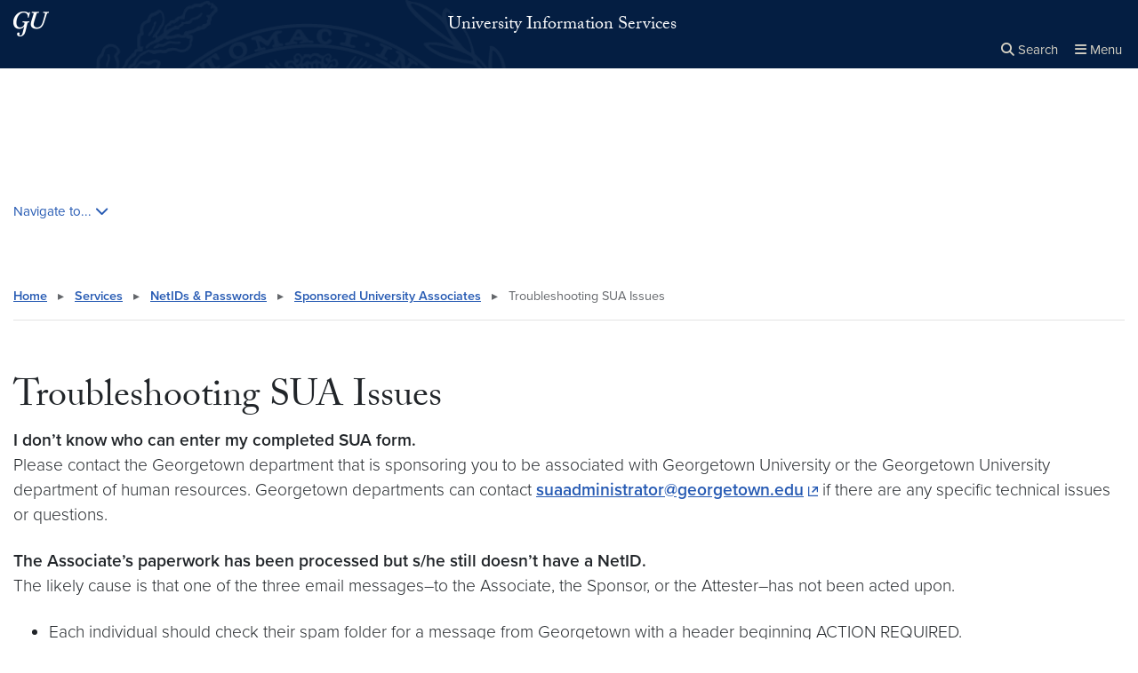

--- FILE ---
content_type: text/html; charset=UTF-8
request_url: https://uis.georgetown.edu/netid-passwords/sua/troubleshooting/
body_size: 23567
content:


<!DOCTYPE html>
<html class="no-js" lang="en-US">



<head>

  <title>
                      Troubleshooting SUA Issues |
      
      University Information Services | Georgetown University

      </title>

  <meta charset="UTF-8">
  <meta http-equiv="X-UA-Compatible" content="IE=edge"><script type="text/javascript">(window.NREUM||(NREUM={})).init={ajax:{deny_list:["bam.nr-data.net"]},feature_flags:["soft_nav"]};(window.NREUM||(NREUM={})).loader_config={licenseKey:"8360c54efa",applicationID:"82232062",browserID:"133997608"};;/*! For license information please see nr-loader-rum-1.308.0.min.js.LICENSE.txt */
(()=>{var e,t,r={163:(e,t,r)=>{"use strict";r.d(t,{j:()=>E});var n=r(384),i=r(1741);var a=r(2555);r(860).K7.genericEvents;const s="experimental.resources",o="register",c=e=>{if(!e||"string"!=typeof e)return!1;try{document.createDocumentFragment().querySelector(e)}catch{return!1}return!0};var d=r(2614),u=r(944),l=r(8122);const f="[data-nr-mask]",g=e=>(0,l.a)(e,(()=>{const e={feature_flags:[],experimental:{allow_registered_children:!1,resources:!1},mask_selector:"*",block_selector:"[data-nr-block]",mask_input_options:{color:!1,date:!1,"datetime-local":!1,email:!1,month:!1,number:!1,range:!1,search:!1,tel:!1,text:!1,time:!1,url:!1,week:!1,textarea:!1,select:!1,password:!0}};return{ajax:{deny_list:void 0,block_internal:!0,enabled:!0,autoStart:!0},api:{get allow_registered_children(){return e.feature_flags.includes(o)||e.experimental.allow_registered_children},set allow_registered_children(t){e.experimental.allow_registered_children=t},duplicate_registered_data:!1},browser_consent_mode:{enabled:!1},distributed_tracing:{enabled:void 0,exclude_newrelic_header:void 0,cors_use_newrelic_header:void 0,cors_use_tracecontext_headers:void 0,allowed_origins:void 0},get feature_flags(){return e.feature_flags},set feature_flags(t){e.feature_flags=t},generic_events:{enabled:!0,autoStart:!0},harvest:{interval:30},jserrors:{enabled:!0,autoStart:!0},logging:{enabled:!0,autoStart:!0},metrics:{enabled:!0,autoStart:!0},obfuscate:void 0,page_action:{enabled:!0},page_view_event:{enabled:!0,autoStart:!0},page_view_timing:{enabled:!0,autoStart:!0},performance:{capture_marks:!1,capture_measures:!1,capture_detail:!0,resources:{get enabled(){return e.feature_flags.includes(s)||e.experimental.resources},set enabled(t){e.experimental.resources=t},asset_types:[],first_party_domains:[],ignore_newrelic:!0}},privacy:{cookies_enabled:!0},proxy:{assets:void 0,beacon:void 0},session:{expiresMs:d.wk,inactiveMs:d.BB},session_replay:{autoStart:!0,enabled:!1,preload:!1,sampling_rate:10,error_sampling_rate:100,collect_fonts:!1,inline_images:!1,fix_stylesheets:!0,mask_all_inputs:!0,get mask_text_selector(){return e.mask_selector},set mask_text_selector(t){c(t)?e.mask_selector="".concat(t,",").concat(f):""===t||null===t?e.mask_selector=f:(0,u.R)(5,t)},get block_class(){return"nr-block"},get ignore_class(){return"nr-ignore"},get mask_text_class(){return"nr-mask"},get block_selector(){return e.block_selector},set block_selector(t){c(t)?e.block_selector+=",".concat(t):""!==t&&(0,u.R)(6,t)},get mask_input_options(){return e.mask_input_options},set mask_input_options(t){t&&"object"==typeof t?e.mask_input_options={...t,password:!0}:(0,u.R)(7,t)}},session_trace:{enabled:!0,autoStart:!0},soft_navigations:{enabled:!0,autoStart:!0},spa:{enabled:!0,autoStart:!0},ssl:void 0,user_actions:{enabled:!0,elementAttributes:["id","className","tagName","type"]}}})());var p=r(6154),m=r(9324);let h=0;const v={buildEnv:m.F3,distMethod:m.Xs,version:m.xv,originTime:p.WN},b={consented:!1},y={appMetadata:{},get consented(){return this.session?.state?.consent||b.consented},set consented(e){b.consented=e},customTransaction:void 0,denyList:void 0,disabled:!1,harvester:void 0,isolatedBacklog:!1,isRecording:!1,loaderType:void 0,maxBytes:3e4,obfuscator:void 0,onerror:void 0,ptid:void 0,releaseIds:{},session:void 0,timeKeeper:void 0,registeredEntities:[],jsAttributesMetadata:{bytes:0},get harvestCount(){return++h}},_=e=>{const t=(0,l.a)(e,y),r=Object.keys(v).reduce((e,t)=>(e[t]={value:v[t],writable:!1,configurable:!0,enumerable:!0},e),{});return Object.defineProperties(t,r)};var w=r(5701);const x=e=>{const t=e.startsWith("http");e+="/",r.p=t?e:"https://"+e};var R=r(7836),k=r(3241);const A={accountID:void 0,trustKey:void 0,agentID:void 0,licenseKey:void 0,applicationID:void 0,xpid:void 0},S=e=>(0,l.a)(e,A),T=new Set;function E(e,t={},r,s){let{init:o,info:c,loader_config:d,runtime:u={},exposed:l=!0}=t;if(!c){const e=(0,n.pV)();o=e.init,c=e.info,d=e.loader_config}e.init=g(o||{}),e.loader_config=S(d||{}),c.jsAttributes??={},p.bv&&(c.jsAttributes.isWorker=!0),e.info=(0,a.D)(c);const f=e.init,m=[c.beacon,c.errorBeacon];T.has(e.agentIdentifier)||(f.proxy.assets&&(x(f.proxy.assets),m.push(f.proxy.assets)),f.proxy.beacon&&m.push(f.proxy.beacon),e.beacons=[...m],function(e){const t=(0,n.pV)();Object.getOwnPropertyNames(i.W.prototype).forEach(r=>{const n=i.W.prototype[r];if("function"!=typeof n||"constructor"===n)return;let a=t[r];e[r]&&!1!==e.exposed&&"micro-agent"!==e.runtime?.loaderType&&(t[r]=(...t)=>{const n=e[r](...t);return a?a(...t):n})})}(e),(0,n.US)("activatedFeatures",w.B)),u.denyList=[...f.ajax.deny_list||[],...f.ajax.block_internal?m:[]],u.ptid=e.agentIdentifier,u.loaderType=r,e.runtime=_(u),T.has(e.agentIdentifier)||(e.ee=R.ee.get(e.agentIdentifier),e.exposed=l,(0,k.W)({agentIdentifier:e.agentIdentifier,drained:!!w.B?.[e.agentIdentifier],type:"lifecycle",name:"initialize",feature:void 0,data:e.config})),T.add(e.agentIdentifier)}},384:(e,t,r)=>{"use strict";r.d(t,{NT:()=>s,US:()=>u,Zm:()=>o,bQ:()=>d,dV:()=>c,pV:()=>l});var n=r(6154),i=r(1863),a=r(1910);const s={beacon:"bam.nr-data.net",errorBeacon:"bam.nr-data.net"};function o(){return n.gm.NREUM||(n.gm.NREUM={}),void 0===n.gm.newrelic&&(n.gm.newrelic=n.gm.NREUM),n.gm.NREUM}function c(){let e=o();return e.o||(e.o={ST:n.gm.setTimeout,SI:n.gm.setImmediate||n.gm.setInterval,CT:n.gm.clearTimeout,XHR:n.gm.XMLHttpRequest,REQ:n.gm.Request,EV:n.gm.Event,PR:n.gm.Promise,MO:n.gm.MutationObserver,FETCH:n.gm.fetch,WS:n.gm.WebSocket},(0,a.i)(...Object.values(e.o))),e}function d(e,t){let r=o();r.initializedAgents??={},t.initializedAt={ms:(0,i.t)(),date:new Date},r.initializedAgents[e]=t}function u(e,t){o()[e]=t}function l(){return function(){let e=o();const t=e.info||{};e.info={beacon:s.beacon,errorBeacon:s.errorBeacon,...t}}(),function(){let e=o();const t=e.init||{};e.init={...t}}(),c(),function(){let e=o();const t=e.loader_config||{};e.loader_config={...t}}(),o()}},782:(e,t,r)=>{"use strict";r.d(t,{T:()=>n});const n=r(860).K7.pageViewTiming},860:(e,t,r)=>{"use strict";r.d(t,{$J:()=>u,K7:()=>c,P3:()=>d,XX:()=>i,Yy:()=>o,df:()=>a,qY:()=>n,v4:()=>s});const n="events",i="jserrors",a="browser/blobs",s="rum",o="browser/logs",c={ajax:"ajax",genericEvents:"generic_events",jserrors:i,logging:"logging",metrics:"metrics",pageAction:"page_action",pageViewEvent:"page_view_event",pageViewTiming:"page_view_timing",sessionReplay:"session_replay",sessionTrace:"session_trace",softNav:"soft_navigations",spa:"spa"},d={[c.pageViewEvent]:1,[c.pageViewTiming]:2,[c.metrics]:3,[c.jserrors]:4,[c.spa]:5,[c.ajax]:6,[c.sessionTrace]:7,[c.softNav]:8,[c.sessionReplay]:9,[c.logging]:10,[c.genericEvents]:11},u={[c.pageViewEvent]:s,[c.pageViewTiming]:n,[c.ajax]:n,[c.spa]:n,[c.softNav]:n,[c.metrics]:i,[c.jserrors]:i,[c.sessionTrace]:a,[c.sessionReplay]:a,[c.logging]:o,[c.genericEvents]:"ins"}},944:(e,t,r)=>{"use strict";r.d(t,{R:()=>i});var n=r(3241);function i(e,t){"function"==typeof console.debug&&(console.debug("New Relic Warning: https://github.com/newrelic/newrelic-browser-agent/blob/main/docs/warning-codes.md#".concat(e),t),(0,n.W)({agentIdentifier:null,drained:null,type:"data",name:"warn",feature:"warn",data:{code:e,secondary:t}}))}},1687:(e,t,r)=>{"use strict";r.d(t,{Ak:()=>d,Ze:()=>f,x3:()=>u});var n=r(3241),i=r(7836),a=r(3606),s=r(860),o=r(2646);const c={};function d(e,t){const r={staged:!1,priority:s.P3[t]||0};l(e),c[e].get(t)||c[e].set(t,r)}function u(e,t){e&&c[e]&&(c[e].get(t)&&c[e].delete(t),p(e,t,!1),c[e].size&&g(e))}function l(e){if(!e)throw new Error("agentIdentifier required");c[e]||(c[e]=new Map)}function f(e="",t="feature",r=!1){if(l(e),!e||!c[e].get(t)||r)return p(e,t);c[e].get(t).staged=!0,g(e)}function g(e){const t=Array.from(c[e]);t.every(([e,t])=>t.staged)&&(t.sort((e,t)=>e[1].priority-t[1].priority),t.forEach(([t])=>{c[e].delete(t),p(e,t)}))}function p(e,t,r=!0){const s=e?i.ee.get(e):i.ee,c=a.i.handlers;if(!s.aborted&&s.backlog&&c){if((0,n.W)({agentIdentifier:e,type:"lifecycle",name:"drain",feature:t}),r){const e=s.backlog[t],r=c[t];if(r){for(let t=0;e&&t<e.length;++t)m(e[t],r);Object.entries(r).forEach(([e,t])=>{Object.values(t||{}).forEach(t=>{t[0]?.on&&t[0]?.context()instanceof o.y&&t[0].on(e,t[1])})})}}s.isolatedBacklog||delete c[t],s.backlog[t]=null,s.emit("drain-"+t,[])}}function m(e,t){var r=e[1];Object.values(t[r]||{}).forEach(t=>{var r=e[0];if(t[0]===r){var n=t[1],i=e[3],a=e[2];n.apply(i,a)}})}},1738:(e,t,r)=>{"use strict";r.d(t,{U:()=>g,Y:()=>f});var n=r(3241),i=r(9908),a=r(1863),s=r(944),o=r(5701),c=r(3969),d=r(8362),u=r(860),l=r(4261);function f(e,t,r,a){const f=a||r;!f||f[e]&&f[e]!==d.d.prototype[e]||(f[e]=function(){(0,i.p)(c.xV,["API/"+e+"/called"],void 0,u.K7.metrics,r.ee),(0,n.W)({agentIdentifier:r.agentIdentifier,drained:!!o.B?.[r.agentIdentifier],type:"data",name:"api",feature:l.Pl+e,data:{}});try{return t.apply(this,arguments)}catch(e){(0,s.R)(23,e)}})}function g(e,t,r,n,s){const o=e.info;null===r?delete o.jsAttributes[t]:o.jsAttributes[t]=r,(s||null===r)&&(0,i.p)(l.Pl+n,[(0,a.t)(),t,r],void 0,"session",e.ee)}},1741:(e,t,r)=>{"use strict";r.d(t,{W:()=>a});var n=r(944),i=r(4261);class a{#e(e,...t){if(this[e]!==a.prototype[e])return this[e](...t);(0,n.R)(35,e)}addPageAction(e,t){return this.#e(i.hG,e,t)}register(e){return this.#e(i.eY,e)}recordCustomEvent(e,t){return this.#e(i.fF,e,t)}setPageViewName(e,t){return this.#e(i.Fw,e,t)}setCustomAttribute(e,t,r){return this.#e(i.cD,e,t,r)}noticeError(e,t){return this.#e(i.o5,e,t)}setUserId(e,t=!1){return this.#e(i.Dl,e,t)}setApplicationVersion(e){return this.#e(i.nb,e)}setErrorHandler(e){return this.#e(i.bt,e)}addRelease(e,t){return this.#e(i.k6,e,t)}log(e,t){return this.#e(i.$9,e,t)}start(){return this.#e(i.d3)}finished(e){return this.#e(i.BL,e)}recordReplay(){return this.#e(i.CH)}pauseReplay(){return this.#e(i.Tb)}addToTrace(e){return this.#e(i.U2,e)}setCurrentRouteName(e){return this.#e(i.PA,e)}interaction(e){return this.#e(i.dT,e)}wrapLogger(e,t,r){return this.#e(i.Wb,e,t,r)}measure(e,t){return this.#e(i.V1,e,t)}consent(e){return this.#e(i.Pv,e)}}},1863:(e,t,r)=>{"use strict";function n(){return Math.floor(performance.now())}r.d(t,{t:()=>n})},1910:(e,t,r)=>{"use strict";r.d(t,{i:()=>a});var n=r(944);const i=new Map;function a(...e){return e.every(e=>{if(i.has(e))return i.get(e);const t="function"==typeof e?e.toString():"",r=t.includes("[native code]"),a=t.includes("nrWrapper");return r||a||(0,n.R)(64,e?.name||t),i.set(e,r),r})}},2555:(e,t,r)=>{"use strict";r.d(t,{D:()=>o,f:()=>s});var n=r(384),i=r(8122);const a={beacon:n.NT.beacon,errorBeacon:n.NT.errorBeacon,licenseKey:void 0,applicationID:void 0,sa:void 0,queueTime:void 0,applicationTime:void 0,ttGuid:void 0,user:void 0,account:void 0,product:void 0,extra:void 0,jsAttributes:{},userAttributes:void 0,atts:void 0,transactionName:void 0,tNamePlain:void 0};function s(e){try{return!!e.licenseKey&&!!e.errorBeacon&&!!e.applicationID}catch(e){return!1}}const o=e=>(0,i.a)(e,a)},2614:(e,t,r)=>{"use strict";r.d(t,{BB:()=>s,H3:()=>n,g:()=>d,iL:()=>c,tS:()=>o,uh:()=>i,wk:()=>a});const n="NRBA",i="SESSION",a=144e5,s=18e5,o={STARTED:"session-started",PAUSE:"session-pause",RESET:"session-reset",RESUME:"session-resume",UPDATE:"session-update"},c={SAME_TAB:"same-tab",CROSS_TAB:"cross-tab"},d={OFF:0,FULL:1,ERROR:2}},2646:(e,t,r)=>{"use strict";r.d(t,{y:()=>n});class n{constructor(e){this.contextId=e}}},2843:(e,t,r)=>{"use strict";r.d(t,{G:()=>a,u:()=>i});var n=r(3878);function i(e,t=!1,r,i){(0,n.DD)("visibilitychange",function(){if(t)return void("hidden"===document.visibilityState&&e());e(document.visibilityState)},r,i)}function a(e,t,r){(0,n.sp)("pagehide",e,t,r)}},3241:(e,t,r)=>{"use strict";r.d(t,{W:()=>a});var n=r(6154);const i="newrelic";function a(e={}){try{n.gm.dispatchEvent(new CustomEvent(i,{detail:e}))}catch(e){}}},3606:(e,t,r)=>{"use strict";r.d(t,{i:()=>a});var n=r(9908);a.on=s;var i=a.handlers={};function a(e,t,r,a){s(a||n.d,i,e,t,r)}function s(e,t,r,i,a){a||(a="feature"),e||(e=n.d);var s=t[a]=t[a]||{};(s[r]=s[r]||[]).push([e,i])}},3878:(e,t,r)=>{"use strict";function n(e,t){return{capture:e,passive:!1,signal:t}}function i(e,t,r=!1,i){window.addEventListener(e,t,n(r,i))}function a(e,t,r=!1,i){document.addEventListener(e,t,n(r,i))}r.d(t,{DD:()=>a,jT:()=>n,sp:()=>i})},3969:(e,t,r)=>{"use strict";r.d(t,{TZ:()=>n,XG:()=>o,rs:()=>i,xV:()=>s,z_:()=>a});const n=r(860).K7.metrics,i="sm",a="cm",s="storeSupportabilityMetrics",o="storeEventMetrics"},4234:(e,t,r)=>{"use strict";r.d(t,{W:()=>a});var n=r(7836),i=r(1687);class a{constructor(e,t){this.agentIdentifier=e,this.ee=n.ee.get(e),this.featureName=t,this.blocked=!1}deregisterDrain(){(0,i.x3)(this.agentIdentifier,this.featureName)}}},4261:(e,t,r)=>{"use strict";r.d(t,{$9:()=>d,BL:()=>o,CH:()=>g,Dl:()=>_,Fw:()=>y,PA:()=>h,Pl:()=>n,Pv:()=>k,Tb:()=>l,U2:()=>a,V1:()=>R,Wb:()=>x,bt:()=>b,cD:()=>v,d3:()=>w,dT:()=>c,eY:()=>p,fF:()=>f,hG:()=>i,k6:()=>s,nb:()=>m,o5:()=>u});const n="api-",i="addPageAction",a="addToTrace",s="addRelease",o="finished",c="interaction",d="log",u="noticeError",l="pauseReplay",f="recordCustomEvent",g="recordReplay",p="register",m="setApplicationVersion",h="setCurrentRouteName",v="setCustomAttribute",b="setErrorHandler",y="setPageViewName",_="setUserId",w="start",x="wrapLogger",R="measure",k="consent"},5289:(e,t,r)=>{"use strict";r.d(t,{GG:()=>s,Qr:()=>c,sB:()=>o});var n=r(3878),i=r(6389);function a(){return"undefined"==typeof document||"complete"===document.readyState}function s(e,t){if(a())return e();const r=(0,i.J)(e),s=setInterval(()=>{a()&&(clearInterval(s),r())},500);(0,n.sp)("load",r,t)}function o(e){if(a())return e();(0,n.DD)("DOMContentLoaded",e)}function c(e){if(a())return e();(0,n.sp)("popstate",e)}},5607:(e,t,r)=>{"use strict";r.d(t,{W:()=>n});const n=(0,r(9566).bz)()},5701:(e,t,r)=>{"use strict";r.d(t,{B:()=>a,t:()=>s});var n=r(3241);const i=new Set,a={};function s(e,t){const r=t.agentIdentifier;a[r]??={},e&&"object"==typeof e&&(i.has(r)||(t.ee.emit("rumresp",[e]),a[r]=e,i.add(r),(0,n.W)({agentIdentifier:r,loaded:!0,drained:!0,type:"lifecycle",name:"load",feature:void 0,data:e})))}},6154:(e,t,r)=>{"use strict";r.d(t,{OF:()=>c,RI:()=>i,WN:()=>u,bv:()=>a,eN:()=>l,gm:()=>s,mw:()=>o,sb:()=>d});var n=r(1863);const i="undefined"!=typeof window&&!!window.document,a="undefined"!=typeof WorkerGlobalScope&&("undefined"!=typeof self&&self instanceof WorkerGlobalScope&&self.navigator instanceof WorkerNavigator||"undefined"!=typeof globalThis&&globalThis instanceof WorkerGlobalScope&&globalThis.navigator instanceof WorkerNavigator),s=i?window:"undefined"!=typeof WorkerGlobalScope&&("undefined"!=typeof self&&self instanceof WorkerGlobalScope&&self||"undefined"!=typeof globalThis&&globalThis instanceof WorkerGlobalScope&&globalThis),o=Boolean("hidden"===s?.document?.visibilityState),c=/iPad|iPhone|iPod/.test(s.navigator?.userAgent),d=c&&"undefined"==typeof SharedWorker,u=((()=>{const e=s.navigator?.userAgent?.match(/Firefox[/\s](\d+\.\d+)/);Array.isArray(e)&&e.length>=2&&e[1]})(),Date.now()-(0,n.t)()),l=()=>"undefined"!=typeof PerformanceNavigationTiming&&s?.performance?.getEntriesByType("navigation")?.[0]?.responseStart},6389:(e,t,r)=>{"use strict";function n(e,t=500,r={}){const n=r?.leading||!1;let i;return(...r)=>{n&&void 0===i&&(e.apply(this,r),i=setTimeout(()=>{i=clearTimeout(i)},t)),n||(clearTimeout(i),i=setTimeout(()=>{e.apply(this,r)},t))}}function i(e){let t=!1;return(...r)=>{t||(t=!0,e.apply(this,r))}}r.d(t,{J:()=>i,s:()=>n})},6630:(e,t,r)=>{"use strict";r.d(t,{T:()=>n});const n=r(860).K7.pageViewEvent},7699:(e,t,r)=>{"use strict";r.d(t,{It:()=>a,KC:()=>o,No:()=>i,qh:()=>s});var n=r(860);const i=16e3,a=1e6,s="SESSION_ERROR",o={[n.K7.logging]:!0,[n.K7.genericEvents]:!1,[n.K7.jserrors]:!1,[n.K7.ajax]:!1}},7836:(e,t,r)=>{"use strict";r.d(t,{P:()=>o,ee:()=>c});var n=r(384),i=r(8990),a=r(2646),s=r(5607);const o="nr@context:".concat(s.W),c=function e(t,r){var n={},s={},u={},l=!1;try{l=16===r.length&&d.initializedAgents?.[r]?.runtime.isolatedBacklog}catch(e){}var f={on:p,addEventListener:p,removeEventListener:function(e,t){var r=n[e];if(!r)return;for(var i=0;i<r.length;i++)r[i]===t&&r.splice(i,1)},emit:function(e,r,n,i,a){!1!==a&&(a=!0);if(c.aborted&&!i)return;t&&a&&t.emit(e,r,n);var o=g(n);m(e).forEach(e=>{e.apply(o,r)});var d=v()[s[e]];d&&d.push([f,e,r,o]);return o},get:h,listeners:m,context:g,buffer:function(e,t){const r=v();if(t=t||"feature",f.aborted)return;Object.entries(e||{}).forEach(([e,n])=>{s[n]=t,t in r||(r[t]=[])})},abort:function(){f._aborted=!0,Object.keys(f.backlog).forEach(e=>{delete f.backlog[e]})},isBuffering:function(e){return!!v()[s[e]]},debugId:r,backlog:l?{}:t&&"object"==typeof t.backlog?t.backlog:{},isolatedBacklog:l};return Object.defineProperty(f,"aborted",{get:()=>{let e=f._aborted||!1;return e||(t&&(e=t.aborted),e)}}),f;function g(e){return e&&e instanceof a.y?e:e?(0,i.I)(e,o,()=>new a.y(o)):new a.y(o)}function p(e,t){n[e]=m(e).concat(t)}function m(e){return n[e]||[]}function h(t){return u[t]=u[t]||e(f,t)}function v(){return f.backlog}}(void 0,"globalEE"),d=(0,n.Zm)();d.ee||(d.ee=c)},8122:(e,t,r)=>{"use strict";r.d(t,{a:()=>i});var n=r(944);function i(e,t){try{if(!e||"object"!=typeof e)return(0,n.R)(3);if(!t||"object"!=typeof t)return(0,n.R)(4);const r=Object.create(Object.getPrototypeOf(t),Object.getOwnPropertyDescriptors(t)),a=0===Object.keys(r).length?e:r;for(let s in a)if(void 0!==e[s])try{if(null===e[s]){r[s]=null;continue}Array.isArray(e[s])&&Array.isArray(t[s])?r[s]=Array.from(new Set([...e[s],...t[s]])):"object"==typeof e[s]&&"object"==typeof t[s]?r[s]=i(e[s],t[s]):r[s]=e[s]}catch(e){r[s]||(0,n.R)(1,e)}return r}catch(e){(0,n.R)(2,e)}}},8362:(e,t,r)=>{"use strict";r.d(t,{d:()=>a});var n=r(9566),i=r(1741);class a extends i.W{agentIdentifier=(0,n.LA)(16)}},8374:(e,t,r)=>{r.nc=(()=>{try{return document?.currentScript?.nonce}catch(e){}return""})()},8990:(e,t,r)=>{"use strict";r.d(t,{I:()=>i});var n=Object.prototype.hasOwnProperty;function i(e,t,r){if(n.call(e,t))return e[t];var i=r();if(Object.defineProperty&&Object.keys)try{return Object.defineProperty(e,t,{value:i,writable:!0,enumerable:!1}),i}catch(e){}return e[t]=i,i}},9324:(e,t,r)=>{"use strict";r.d(t,{F3:()=>i,Xs:()=>a,xv:()=>n});const n="1.308.0",i="PROD",a="CDN"},9566:(e,t,r)=>{"use strict";r.d(t,{LA:()=>o,bz:()=>s});var n=r(6154);const i="xxxxxxxx-xxxx-4xxx-yxxx-xxxxxxxxxxxx";function a(e,t){return e?15&e[t]:16*Math.random()|0}function s(){const e=n.gm?.crypto||n.gm?.msCrypto;let t,r=0;return e&&e.getRandomValues&&(t=e.getRandomValues(new Uint8Array(30))),i.split("").map(e=>"x"===e?a(t,r++).toString(16):"y"===e?(3&a()|8).toString(16):e).join("")}function o(e){const t=n.gm?.crypto||n.gm?.msCrypto;let r,i=0;t&&t.getRandomValues&&(r=t.getRandomValues(new Uint8Array(e)));const s=[];for(var o=0;o<e;o++)s.push(a(r,i++).toString(16));return s.join("")}},9908:(e,t,r)=>{"use strict";r.d(t,{d:()=>n,p:()=>i});var n=r(7836).ee.get("handle");function i(e,t,r,i,a){a?(a.buffer([e],i),a.emit(e,t,r)):(n.buffer([e],i),n.emit(e,t,r))}}},n={};function i(e){var t=n[e];if(void 0!==t)return t.exports;var a=n[e]={exports:{}};return r[e](a,a.exports,i),a.exports}i.m=r,i.d=(e,t)=>{for(var r in t)i.o(t,r)&&!i.o(e,r)&&Object.defineProperty(e,r,{enumerable:!0,get:t[r]})},i.f={},i.e=e=>Promise.all(Object.keys(i.f).reduce((t,r)=>(i.f[r](e,t),t),[])),i.u=e=>"nr-rum-1.308.0.min.js",i.o=(e,t)=>Object.prototype.hasOwnProperty.call(e,t),e={},t="NRBA-1.308.0.PROD:",i.l=(r,n,a,s)=>{if(e[r])e[r].push(n);else{var o,c;if(void 0!==a)for(var d=document.getElementsByTagName("script"),u=0;u<d.length;u++){var l=d[u];if(l.getAttribute("src")==r||l.getAttribute("data-webpack")==t+a){o=l;break}}if(!o){c=!0;var f={296:"sha512-+MIMDsOcckGXa1EdWHqFNv7P+JUkd5kQwCBr3KE6uCvnsBNUrdSt4a/3/L4j4TxtnaMNjHpza2/erNQbpacJQA=="};(o=document.createElement("script")).charset="utf-8",i.nc&&o.setAttribute("nonce",i.nc),o.setAttribute("data-webpack",t+a),o.src=r,0!==o.src.indexOf(window.location.origin+"/")&&(o.crossOrigin="anonymous"),f[s]&&(o.integrity=f[s])}e[r]=[n];var g=(t,n)=>{o.onerror=o.onload=null,clearTimeout(p);var i=e[r];if(delete e[r],o.parentNode&&o.parentNode.removeChild(o),i&&i.forEach(e=>e(n)),t)return t(n)},p=setTimeout(g.bind(null,void 0,{type:"timeout",target:o}),12e4);o.onerror=g.bind(null,o.onerror),o.onload=g.bind(null,o.onload),c&&document.head.appendChild(o)}},i.r=e=>{"undefined"!=typeof Symbol&&Symbol.toStringTag&&Object.defineProperty(e,Symbol.toStringTag,{value:"Module"}),Object.defineProperty(e,"__esModule",{value:!0})},i.p="https://js-agent.newrelic.com/",(()=>{var e={374:0,840:0};i.f.j=(t,r)=>{var n=i.o(e,t)?e[t]:void 0;if(0!==n)if(n)r.push(n[2]);else{var a=new Promise((r,i)=>n=e[t]=[r,i]);r.push(n[2]=a);var s=i.p+i.u(t),o=new Error;i.l(s,r=>{if(i.o(e,t)&&(0!==(n=e[t])&&(e[t]=void 0),n)){var a=r&&("load"===r.type?"missing":r.type),s=r&&r.target&&r.target.src;o.message="Loading chunk "+t+" failed: ("+a+": "+s+")",o.name="ChunkLoadError",o.type=a,o.request=s,n[1](o)}},"chunk-"+t,t)}};var t=(t,r)=>{var n,a,[s,o,c]=r,d=0;if(s.some(t=>0!==e[t])){for(n in o)i.o(o,n)&&(i.m[n]=o[n]);if(c)c(i)}for(t&&t(r);d<s.length;d++)a=s[d],i.o(e,a)&&e[a]&&e[a][0](),e[a]=0},r=self["webpackChunk:NRBA-1.308.0.PROD"]=self["webpackChunk:NRBA-1.308.0.PROD"]||[];r.forEach(t.bind(null,0)),r.push=t.bind(null,r.push.bind(r))})(),(()=>{"use strict";i(8374);var e=i(8362),t=i(860);const r=Object.values(t.K7);var n=i(163);var a=i(9908),s=i(1863),o=i(4261),c=i(1738);var d=i(1687),u=i(4234),l=i(5289),f=i(6154),g=i(944),p=i(384);const m=e=>f.RI&&!0===e?.privacy.cookies_enabled;function h(e){return!!(0,p.dV)().o.MO&&m(e)&&!0===e?.session_trace.enabled}var v=i(6389),b=i(7699);class y extends u.W{constructor(e,t){super(e.agentIdentifier,t),this.agentRef=e,this.abortHandler=void 0,this.featAggregate=void 0,this.loadedSuccessfully=void 0,this.onAggregateImported=new Promise(e=>{this.loadedSuccessfully=e}),this.deferred=Promise.resolve(),!1===e.init[this.featureName].autoStart?this.deferred=new Promise((t,r)=>{this.ee.on("manual-start-all",(0,v.J)(()=>{(0,d.Ak)(e.agentIdentifier,this.featureName),t()}))}):(0,d.Ak)(e.agentIdentifier,t)}importAggregator(e,t,r={}){if(this.featAggregate)return;const n=async()=>{let n;await this.deferred;try{if(m(e.init)){const{setupAgentSession:t}=await i.e(296).then(i.bind(i,3305));n=t(e)}}catch(e){(0,g.R)(20,e),this.ee.emit("internal-error",[e]),(0,a.p)(b.qh,[e],void 0,this.featureName,this.ee)}try{if(!this.#t(this.featureName,n,e.init))return(0,d.Ze)(this.agentIdentifier,this.featureName),void this.loadedSuccessfully(!1);const{Aggregate:i}=await t();this.featAggregate=new i(e,r),e.runtime.harvester.initializedAggregates.push(this.featAggregate),this.loadedSuccessfully(!0)}catch(e){(0,g.R)(34,e),this.abortHandler?.(),(0,d.Ze)(this.agentIdentifier,this.featureName,!0),this.loadedSuccessfully(!1),this.ee&&this.ee.abort()}};f.RI?(0,l.GG)(()=>n(),!0):n()}#t(e,r,n){if(this.blocked)return!1;switch(e){case t.K7.sessionReplay:return h(n)&&!!r;case t.K7.sessionTrace:return!!r;default:return!0}}}var _=i(6630),w=i(2614),x=i(3241);class R extends y{static featureName=_.T;constructor(e){var t;super(e,_.T),this.setupInspectionEvents(e.agentIdentifier),t=e,(0,c.Y)(o.Fw,function(e,r){"string"==typeof e&&("/"!==e.charAt(0)&&(e="/"+e),t.runtime.customTransaction=(r||"http://custom.transaction")+e,(0,a.p)(o.Pl+o.Fw,[(0,s.t)()],void 0,void 0,t.ee))},t),this.importAggregator(e,()=>i.e(296).then(i.bind(i,3943)))}setupInspectionEvents(e){const t=(t,r)=>{t&&(0,x.W)({agentIdentifier:e,timeStamp:t.timeStamp,loaded:"complete"===t.target.readyState,type:"window",name:r,data:t.target.location+""})};(0,l.sB)(e=>{t(e,"DOMContentLoaded")}),(0,l.GG)(e=>{t(e,"load")}),(0,l.Qr)(e=>{t(e,"navigate")}),this.ee.on(w.tS.UPDATE,(t,r)=>{(0,x.W)({agentIdentifier:e,type:"lifecycle",name:"session",data:r})})}}class k extends e.d{constructor(e){var t;(super(),f.gm)?(this.features={},(0,p.bQ)(this.agentIdentifier,this),this.desiredFeatures=new Set(e.features||[]),this.desiredFeatures.add(R),(0,n.j)(this,e,e.loaderType||"agent"),t=this,(0,c.Y)(o.cD,function(e,r,n=!1){if("string"==typeof e){if(["string","number","boolean"].includes(typeof r)||null===r)return(0,c.U)(t,e,r,o.cD,n);(0,g.R)(40,typeof r)}else(0,g.R)(39,typeof e)},t),function(e){(0,c.Y)(o.Dl,function(t,r=!1){if("string"!=typeof t&&null!==t)return void(0,g.R)(41,typeof t);const n=e.info.jsAttributes["enduser.id"];r&&null!=n&&n!==t?(0,a.p)(o.Pl+"setUserIdAndResetSession",[t],void 0,"session",e.ee):(0,c.U)(e,"enduser.id",t,o.Dl,!0)},e)}(this),function(e){(0,c.Y)(o.nb,function(t){if("string"==typeof t||null===t)return(0,c.U)(e,"application.version",t,o.nb,!1);(0,g.R)(42,typeof t)},e)}(this),function(e){(0,c.Y)(o.d3,function(){e.ee.emit("manual-start-all")},e)}(this),function(e){(0,c.Y)(o.Pv,function(t=!0){if("boolean"==typeof t){if((0,a.p)(o.Pl+o.Pv,[t],void 0,"session",e.ee),e.runtime.consented=t,t){const t=e.features.page_view_event;t.onAggregateImported.then(e=>{const r=t.featAggregate;e&&!r.sentRum&&r.sendRum()})}}else(0,g.R)(65,typeof t)},e)}(this),this.run()):(0,g.R)(21)}get config(){return{info:this.info,init:this.init,loader_config:this.loader_config,runtime:this.runtime}}get api(){return this}run(){try{const e=function(e){const t={};return r.forEach(r=>{t[r]=!!e[r]?.enabled}),t}(this.init),n=[...this.desiredFeatures];n.sort((e,r)=>t.P3[e.featureName]-t.P3[r.featureName]),n.forEach(r=>{if(!e[r.featureName]&&r.featureName!==t.K7.pageViewEvent)return;if(r.featureName===t.K7.spa)return void(0,g.R)(67);const n=function(e){switch(e){case t.K7.ajax:return[t.K7.jserrors];case t.K7.sessionTrace:return[t.K7.ajax,t.K7.pageViewEvent];case t.K7.sessionReplay:return[t.K7.sessionTrace];case t.K7.pageViewTiming:return[t.K7.pageViewEvent];default:return[]}}(r.featureName).filter(e=>!(e in this.features));n.length>0&&(0,g.R)(36,{targetFeature:r.featureName,missingDependencies:n}),this.features[r.featureName]=new r(this)})}catch(e){(0,g.R)(22,e);for(const e in this.features)this.features[e].abortHandler?.();const t=(0,p.Zm)();delete t.initializedAgents[this.agentIdentifier]?.features,delete this.sharedAggregator;return t.ee.get(this.agentIdentifier).abort(),!1}}}var A=i(2843),S=i(782);class T extends y{static featureName=S.T;constructor(e){super(e,S.T),f.RI&&((0,A.u)(()=>(0,a.p)("docHidden",[(0,s.t)()],void 0,S.T,this.ee),!0),(0,A.G)(()=>(0,a.p)("winPagehide",[(0,s.t)()],void 0,S.T,this.ee)),this.importAggregator(e,()=>i.e(296).then(i.bind(i,2117))))}}var E=i(3969);class I extends y{static featureName=E.TZ;constructor(e){super(e,E.TZ),f.RI&&document.addEventListener("securitypolicyviolation",e=>{(0,a.p)(E.xV,["Generic/CSPViolation/Detected"],void 0,this.featureName,this.ee)}),this.importAggregator(e,()=>i.e(296).then(i.bind(i,9623)))}}new k({features:[R,T,I],loaderType:"lite"})})()})();</script>
  <meta name="viewport" content="width=device-width, initial-scale=1">
  <link rel="pingback" href="">

  <link rel="apple-touch-icon" href="https://uis.georgetown.edu/wp-content/themes/wp-theme-whnu/images/icons/apple-touch-icon.png">
  <link rel="apple-touch-icon" href="https://uis.georgetown.edu/wp-content/themes/wp-theme-whnu/images/icons/apple-touch-icon-152x152.png" sizes="152x152">
  <link rel="apple-touch-icon" href="https://uis.georgetown.edu/wp-content/themes/wp-theme-whnu/images/icons/apple-touch-icon-167x167.png" sizes="167x167">
  <link rel="apple-touch-icon" href="https://uis.georgetown.edu/wp-content/themes/wp-theme-whnu/images/icons/apple-touch-icon-180x180.png" sizes="180x180">
  <link rel="icon" href="https://uis.georgetown.edu/wp-content/themes/wp-theme-whnu/images/icons/icon-hires.png">
  <link rel="icon" href="https://uis.georgetown.edu/wp-content/themes/wp-theme-whnu/images/icons/icon-normal.png">

  <script>document.documentElement.classList.replace('no-js','js');</script>

  <meta name='robots' content='index, follow, max-image-preview:large, max-snippet:-1, max-video-preview:-1' />

	<!-- This site is optimized with the Yoast SEO plugin v26.6 - https://yoast.com/wordpress/plugins/seo/ -->
	<link rel="canonical" href="https://uis.georgetown.edu/netid-passwords/sua/troubleshooting/" />
	<meta property="og:locale" content="en_US" />
	<meta property="og:type" content="article" />
	<meta property="og:title" content="Troubleshooting SUA Issues - University Information Services" />
	<meta property="og:description" content="I don&#8217;t know who can enter my completed SUA form.Please contact the Georgetown department that is sponsoring&nbsp;you to be associated with Georgetown&nbsp;University or the Georgetown University department of human resources. Georgetown departments can contact suaadministrator@georgetown.edu if there are any specific technical&nbsp;issues or questions. The Associate&#8217;s paperwork has been processed but s/he still doesn&#8217;t have a [&hellip;]" />
	<meta property="og:url" content="https://uis.georgetown.edu/netid-passwords/sua/troubleshooting/" />
	<meta property="og:site_name" content="University Information Services" />
	<meta property="article:modified_time" content="2021-10-07T13:24:35+00:00" />
	<meta name="twitter:card" content="summary_large_image" />
	<meta name="twitter:label1" content="Est. reading time" />
	<meta name="twitter:data1" content="2 minutes" />
	<script type="application/ld+json" class="yoast-schema-graph">{"@context":"https://schema.org","@graph":[{"@type":"WebPage","@id":"https://uis.georgetown.edu/netid-passwords/sua/troubleshooting/","url":"https://uis.georgetown.edu/netid-passwords/sua/troubleshooting/","name":"Troubleshooting SUA Issues - University Information Services","isPartOf":{"@id":"https://uis.georgetown.edu/#website"},"datePublished":"2015-04-22T21:54:03+00:00","dateModified":"2021-10-07T13:24:35+00:00","breadcrumb":{"@id":"https://uis.georgetown.edu/netid-passwords/sua/troubleshooting/#breadcrumb"},"inLanguage":"en-US","potentialAction":[{"@type":"ReadAction","target":["https://uis.georgetown.edu/netid-passwords/sua/troubleshooting/"]}]},{"@type":"BreadcrumbList","@id":"https://uis.georgetown.edu/netid-passwords/sua/troubleshooting/#breadcrumb","itemListElement":[{"@type":"ListItem","position":1,"name":"Home","item":"https://uis.georgetown.edu/"},{"@type":"ListItem","position":2,"name":"NetID &#038; Passwords","item":"https://uis.georgetown.edu/netid-passwords/"},{"@type":"ListItem","position":3,"name":"Sponsored University Associates","item":"https://uis.georgetown.edu/netid-passwords/sua/"},{"@type":"ListItem","position":4,"name":"Troubleshooting SUA Issues"}]},{"@type":"WebSite","@id":"https://uis.georgetown.edu/#website","url":"https://uis.georgetown.edu/","name":"University Information Services","description":"","potentialAction":[{"@type":"SearchAction","target":{"@type":"EntryPoint","urlTemplate":"https://uis.georgetown.edu/?s={search_term_string}"},"query-input":{"@type":"PropertyValueSpecification","valueRequired":true,"valueName":"search_term_string"}}],"inLanguage":"en-US"}]}</script>
	<!-- / Yoast SEO plugin. -->


<link rel='dns-prefetch' href='//uis.georgetown.edu' />
<link rel='dns-prefetch' href='//cdn.jsdelivr.net' />
<link rel='dns-prefetch' href='//use.typekit.net' />
<link rel='preconnect' href='https://cdn.jsdelivr.net' />
<script type="text/javascript">
/* <![CDATA[ */
window._wpemojiSettings = {"baseUrl":"https:\/\/s.w.org\/images\/core\/emoji\/16.0.1\/72x72\/","ext":".png","svgUrl":"https:\/\/s.w.org\/images\/core\/emoji\/16.0.1\/svg\/","svgExt":".svg","source":{"concatemoji":"https:\/\/uis.georgetown.edu\/wp-includes\/js\/wp-emoji-release.min.js?ver=6.8.3"}};
/*! This file is auto-generated */
!function(s,n){var o,i,e;function c(e){try{var t={supportTests:e,timestamp:(new Date).valueOf()};sessionStorage.setItem(o,JSON.stringify(t))}catch(e){}}function p(e,t,n){e.clearRect(0,0,e.canvas.width,e.canvas.height),e.fillText(t,0,0);var t=new Uint32Array(e.getImageData(0,0,e.canvas.width,e.canvas.height).data),a=(e.clearRect(0,0,e.canvas.width,e.canvas.height),e.fillText(n,0,0),new Uint32Array(e.getImageData(0,0,e.canvas.width,e.canvas.height).data));return t.every(function(e,t){return e===a[t]})}function u(e,t){e.clearRect(0,0,e.canvas.width,e.canvas.height),e.fillText(t,0,0);for(var n=e.getImageData(16,16,1,1),a=0;a<n.data.length;a++)if(0!==n.data[a])return!1;return!0}function f(e,t,n,a){switch(t){case"flag":return n(e,"\ud83c\udff3\ufe0f\u200d\u26a7\ufe0f","\ud83c\udff3\ufe0f\u200b\u26a7\ufe0f")?!1:!n(e,"\ud83c\udde8\ud83c\uddf6","\ud83c\udde8\u200b\ud83c\uddf6")&&!n(e,"\ud83c\udff4\udb40\udc67\udb40\udc62\udb40\udc65\udb40\udc6e\udb40\udc67\udb40\udc7f","\ud83c\udff4\u200b\udb40\udc67\u200b\udb40\udc62\u200b\udb40\udc65\u200b\udb40\udc6e\u200b\udb40\udc67\u200b\udb40\udc7f");case"emoji":return!a(e,"\ud83e\udedf")}return!1}function g(e,t,n,a){var r="undefined"!=typeof WorkerGlobalScope&&self instanceof WorkerGlobalScope?new OffscreenCanvas(300,150):s.createElement("canvas"),o=r.getContext("2d",{willReadFrequently:!0}),i=(o.textBaseline="top",o.font="600 32px Arial",{});return e.forEach(function(e){i[e]=t(o,e,n,a)}),i}function t(e){var t=s.createElement("script");t.src=e,t.defer=!0,s.head.appendChild(t)}"undefined"!=typeof Promise&&(o="wpEmojiSettingsSupports",i=["flag","emoji"],n.supports={everything:!0,everythingExceptFlag:!0},e=new Promise(function(e){s.addEventListener("DOMContentLoaded",e,{once:!0})}),new Promise(function(t){var n=function(){try{var e=JSON.parse(sessionStorage.getItem(o));if("object"==typeof e&&"number"==typeof e.timestamp&&(new Date).valueOf()<e.timestamp+604800&&"object"==typeof e.supportTests)return e.supportTests}catch(e){}return null}();if(!n){if("undefined"!=typeof Worker&&"undefined"!=typeof OffscreenCanvas&&"undefined"!=typeof URL&&URL.createObjectURL&&"undefined"!=typeof Blob)try{var e="postMessage("+g.toString()+"("+[JSON.stringify(i),f.toString(),p.toString(),u.toString()].join(",")+"));",a=new Blob([e],{type:"text/javascript"}),r=new Worker(URL.createObjectURL(a),{name:"wpTestEmojiSupports"});return void(r.onmessage=function(e){c(n=e.data),r.terminate(),t(n)})}catch(e){}c(n=g(i,f,p,u))}t(n)}).then(function(e){for(var t in e)n.supports[t]=e[t],n.supports.everything=n.supports.everything&&n.supports[t],"flag"!==t&&(n.supports.everythingExceptFlag=n.supports.everythingExceptFlag&&n.supports[t]);n.supports.everythingExceptFlag=n.supports.everythingExceptFlag&&!n.supports.flag,n.DOMReady=!1,n.readyCallback=function(){n.DOMReady=!0}}).then(function(){return e}).then(function(){var e;n.supports.everything||(n.readyCallback(),(e=n.source||{}).concatemoji?t(e.concatemoji):e.wpemoji&&e.twemoji&&(t(e.twemoji),t(e.wpemoji)))}))}((window,document),window._wpemojiSettings);
/* ]]> */
</script>
<style id='wp-emoji-styles-inline-css' type='text/css'>

	img.wp-smiley, img.emoji {
		display: inline !important;
		border: none !important;
		box-shadow: none !important;
		height: 1em !important;
		width: 1em !important;
		margin: 0 0.07em !important;
		vertical-align: -0.1em !important;
		background: none !important;
		padding: 0 !important;
	}
</style>
<link rel='stylesheet' id='wp-block-library-css' href='https://uis.georgetown.edu/wp-includes/css/dist/block-library/style.min.css?ver=6.8.3' type='text/css' media='all' />
<style id='classic-theme-styles-inline-css' type='text/css'>
/*! This file is auto-generated */
.wp-block-button__link{color:#fff;background-color:#32373c;border-radius:9999px;box-shadow:none;text-decoration:none;padding:calc(.667em + 2px) calc(1.333em + 2px);font-size:1.125em}.wp-block-file__button{background:#32373c;color:#fff;text-decoration:none}
</style>
<link rel='stylesheet' id='pantheon-google-map-block-css-css' href='https://uis.georgetown.edu/wp-content/plugins/embed-gutenberg-block-google-maps/assets/css/style.836e5da587e9ec9692c0.css?ver=1768592883' type='text/css' media='all' />
<link rel='stylesheet' id='gu-custom-blocks-css' href='https://uis.georgetown.edu/wp-content/plugins/wp-plugin-custom-blocks/source/inc/../../build/gu-custom-blocks-frontend.css?ver=1768592884' type='text/css' media='all' />
<style id='global-styles-inline-css' type='text/css'>
:root{--wp--preset--aspect-ratio--square: 1;--wp--preset--aspect-ratio--4-3: 4/3;--wp--preset--aspect-ratio--3-4: 3/4;--wp--preset--aspect-ratio--3-2: 3/2;--wp--preset--aspect-ratio--2-3: 2/3;--wp--preset--aspect-ratio--16-9: 16/9;--wp--preset--aspect-ratio--9-16: 9/16;--wp--preset--color--black: #000000;--wp--preset--color--cyan-bluish-gray: #abb8c3;--wp--preset--color--white: #ffffff;--wp--preset--color--pale-pink: #f78da7;--wp--preset--color--vivid-red: #cf2e2e;--wp--preset--color--luminous-vivid-orange: #ff6900;--wp--preset--color--luminous-vivid-amber: #fcb900;--wp--preset--color--light-green-cyan: #7bdcb5;--wp--preset--color--vivid-green-cyan: #00d084;--wp--preset--color--pale-cyan-blue: #8ed1fc;--wp--preset--color--vivid-cyan-blue: #0693e3;--wp--preset--color--vivid-purple: #9b51e0;--wp--preset--color--blue: #041e42;--wp--preset--color--gray: #63666a;--wp--preset--color--twilight: #1056b4;--wp--preset--color--indigo: #003da5;--wp--preset--color--cement: #bbbcbc;--wp--preset--color--stone: #d6d2c4;--wp--preset--color--cerulean: #00b5e2;--wp--preset--color--dcred: #d50032;--wp--preset--color--healylawn: #64a70b;--wp--preset--color--maroon: #862633;--wp--preset--gradient--vivid-cyan-blue-to-vivid-purple: linear-gradient(135deg,rgba(6,147,227,1) 0%,rgb(155,81,224) 100%);--wp--preset--gradient--light-green-cyan-to-vivid-green-cyan: linear-gradient(135deg,rgb(122,220,180) 0%,rgb(0,208,130) 100%);--wp--preset--gradient--luminous-vivid-amber-to-luminous-vivid-orange: linear-gradient(135deg,rgba(252,185,0,1) 0%,rgba(255,105,0,1) 100%);--wp--preset--gradient--luminous-vivid-orange-to-vivid-red: linear-gradient(135deg,rgba(255,105,0,1) 0%,rgb(207,46,46) 100%);--wp--preset--gradient--very-light-gray-to-cyan-bluish-gray: linear-gradient(135deg,rgb(238,238,238) 0%,rgb(169,184,195) 100%);--wp--preset--gradient--cool-to-warm-spectrum: linear-gradient(135deg,rgb(74,234,220) 0%,rgb(151,120,209) 20%,rgb(207,42,186) 40%,rgb(238,44,130) 60%,rgb(251,105,98) 80%,rgb(254,248,76) 100%);--wp--preset--gradient--blush-light-purple: linear-gradient(135deg,rgb(255,206,236) 0%,rgb(152,150,240) 100%);--wp--preset--gradient--blush-bordeaux: linear-gradient(135deg,rgb(254,205,165) 0%,rgb(254,45,45) 50%,rgb(107,0,62) 100%);--wp--preset--gradient--luminous-dusk: linear-gradient(135deg,rgb(255,203,112) 0%,rgb(199,81,192) 50%,rgb(65,88,208) 100%);--wp--preset--gradient--pale-ocean: linear-gradient(135deg,rgb(255,245,203) 0%,rgb(182,227,212) 50%,rgb(51,167,181) 100%);--wp--preset--gradient--electric-grass: linear-gradient(135deg,rgb(202,248,128) 0%,rgb(113,206,126) 100%);--wp--preset--gradient--midnight: linear-gradient(135deg,rgb(2,3,129) 0%,rgb(40,116,252) 100%);--wp--preset--font-size--small: 13px;--wp--preset--font-size--medium: 20px;--wp--preset--font-size--large: 36px;--wp--preset--font-size--x-large: 42px;--wp--preset--spacing--20: 0.44rem;--wp--preset--spacing--30: 0.67rem;--wp--preset--spacing--40: 1rem;--wp--preset--spacing--50: 1.5rem;--wp--preset--spacing--60: 2.25rem;--wp--preset--spacing--70: 3.38rem;--wp--preset--spacing--80: 5.06rem;--wp--preset--shadow--natural: 6px 6px 9px rgba(0, 0, 0, 0.2);--wp--preset--shadow--deep: 12px 12px 50px rgba(0, 0, 0, 0.4);--wp--preset--shadow--sharp: 6px 6px 0px rgba(0, 0, 0, 0.2);--wp--preset--shadow--outlined: 6px 6px 0px -3px rgba(255, 255, 255, 1), 6px 6px rgba(0, 0, 0, 1);--wp--preset--shadow--crisp: 6px 6px 0px rgba(0, 0, 0, 1);}:where(.is-layout-flex){gap: 0.5em;}:where(.is-layout-grid){gap: 0.5em;}body .is-layout-flex{display: flex;}.is-layout-flex{flex-wrap: wrap;align-items: center;}.is-layout-flex > :is(*, div){margin: 0;}body .is-layout-grid{display: grid;}.is-layout-grid > :is(*, div){margin: 0;}:where(.wp-block-columns.is-layout-flex){gap: 2em;}:where(.wp-block-columns.is-layout-grid){gap: 2em;}:where(.wp-block-post-template.is-layout-flex){gap: 1.25em;}:where(.wp-block-post-template.is-layout-grid){gap: 1.25em;}.has-black-color{color: var(--wp--preset--color--black) !important;}.has-cyan-bluish-gray-color{color: var(--wp--preset--color--cyan-bluish-gray) !important;}.has-white-color{color: var(--wp--preset--color--white) !important;}.has-pale-pink-color{color: var(--wp--preset--color--pale-pink) !important;}.has-vivid-red-color{color: var(--wp--preset--color--vivid-red) !important;}.has-luminous-vivid-orange-color{color: var(--wp--preset--color--luminous-vivid-orange) !important;}.has-luminous-vivid-amber-color{color: var(--wp--preset--color--luminous-vivid-amber) !important;}.has-light-green-cyan-color{color: var(--wp--preset--color--light-green-cyan) !important;}.has-vivid-green-cyan-color{color: var(--wp--preset--color--vivid-green-cyan) !important;}.has-pale-cyan-blue-color{color: var(--wp--preset--color--pale-cyan-blue) !important;}.has-vivid-cyan-blue-color{color: var(--wp--preset--color--vivid-cyan-blue) !important;}.has-vivid-purple-color{color: var(--wp--preset--color--vivid-purple) !important;}.has-black-background-color{background-color: var(--wp--preset--color--black) !important;}.has-cyan-bluish-gray-background-color{background-color: var(--wp--preset--color--cyan-bluish-gray) !important;}.has-white-background-color{background-color: var(--wp--preset--color--white) !important;}.has-pale-pink-background-color{background-color: var(--wp--preset--color--pale-pink) !important;}.has-vivid-red-background-color{background-color: var(--wp--preset--color--vivid-red) !important;}.has-luminous-vivid-orange-background-color{background-color: var(--wp--preset--color--luminous-vivid-orange) !important;}.has-luminous-vivid-amber-background-color{background-color: var(--wp--preset--color--luminous-vivid-amber) !important;}.has-light-green-cyan-background-color{background-color: var(--wp--preset--color--light-green-cyan) !important;}.has-vivid-green-cyan-background-color{background-color: var(--wp--preset--color--vivid-green-cyan) !important;}.has-pale-cyan-blue-background-color{background-color: var(--wp--preset--color--pale-cyan-blue) !important;}.has-vivid-cyan-blue-background-color{background-color: var(--wp--preset--color--vivid-cyan-blue) !important;}.has-vivid-purple-background-color{background-color: var(--wp--preset--color--vivid-purple) !important;}.has-black-border-color{border-color: var(--wp--preset--color--black) !important;}.has-cyan-bluish-gray-border-color{border-color: var(--wp--preset--color--cyan-bluish-gray) !important;}.has-white-border-color{border-color: var(--wp--preset--color--white) !important;}.has-pale-pink-border-color{border-color: var(--wp--preset--color--pale-pink) !important;}.has-vivid-red-border-color{border-color: var(--wp--preset--color--vivid-red) !important;}.has-luminous-vivid-orange-border-color{border-color: var(--wp--preset--color--luminous-vivid-orange) !important;}.has-luminous-vivid-amber-border-color{border-color: var(--wp--preset--color--luminous-vivid-amber) !important;}.has-light-green-cyan-border-color{border-color: var(--wp--preset--color--light-green-cyan) !important;}.has-vivid-green-cyan-border-color{border-color: var(--wp--preset--color--vivid-green-cyan) !important;}.has-pale-cyan-blue-border-color{border-color: var(--wp--preset--color--pale-cyan-blue) !important;}.has-vivid-cyan-blue-border-color{border-color: var(--wp--preset--color--vivid-cyan-blue) !important;}.has-vivid-purple-border-color{border-color: var(--wp--preset--color--vivid-purple) !important;}.has-vivid-cyan-blue-to-vivid-purple-gradient-background{background: var(--wp--preset--gradient--vivid-cyan-blue-to-vivid-purple) !important;}.has-light-green-cyan-to-vivid-green-cyan-gradient-background{background: var(--wp--preset--gradient--light-green-cyan-to-vivid-green-cyan) !important;}.has-luminous-vivid-amber-to-luminous-vivid-orange-gradient-background{background: var(--wp--preset--gradient--luminous-vivid-amber-to-luminous-vivid-orange) !important;}.has-luminous-vivid-orange-to-vivid-red-gradient-background{background: var(--wp--preset--gradient--luminous-vivid-orange-to-vivid-red) !important;}.has-very-light-gray-to-cyan-bluish-gray-gradient-background{background: var(--wp--preset--gradient--very-light-gray-to-cyan-bluish-gray) !important;}.has-cool-to-warm-spectrum-gradient-background{background: var(--wp--preset--gradient--cool-to-warm-spectrum) !important;}.has-blush-light-purple-gradient-background{background: var(--wp--preset--gradient--blush-light-purple) !important;}.has-blush-bordeaux-gradient-background{background: var(--wp--preset--gradient--blush-bordeaux) !important;}.has-luminous-dusk-gradient-background{background: var(--wp--preset--gradient--luminous-dusk) !important;}.has-pale-ocean-gradient-background{background: var(--wp--preset--gradient--pale-ocean) !important;}.has-electric-grass-gradient-background{background: var(--wp--preset--gradient--electric-grass) !important;}.has-midnight-gradient-background{background: var(--wp--preset--gradient--midnight) !important;}.has-small-font-size{font-size: var(--wp--preset--font-size--small) !important;}.has-medium-font-size{font-size: var(--wp--preset--font-size--medium) !important;}.has-large-font-size{font-size: var(--wp--preset--font-size--large) !important;}.has-x-large-font-size{font-size: var(--wp--preset--font-size--x-large) !important;}
:where(.wp-block-post-template.is-layout-flex){gap: 1.25em;}:where(.wp-block-post-template.is-layout-grid){gap: 1.25em;}
:where(.wp-block-columns.is-layout-flex){gap: 2em;}:where(.wp-block-columns.is-layout-grid){gap: 2em;}
:root :where(.wp-block-pullquote){font-size: 1.5em;line-height: 1.6;}
</style>
<link rel='stylesheet' id='gu-whnu-typekit-css' href='https://use.typekit.net/dtf4tpd.css?ver=6.8.3' type='text/css' media='all' />
<link rel='stylesheet' id='gu-whnu-band-aid-css' href='https://uis.georgetown.edu/wp-content/themes/wp-theme-whnu/style.css?ver=1768592887' type='text/css' media='band-aid' />
<link rel='stylesheet' id='gu-whnu-screen-css' href='https://uis.georgetown.edu/wp-content/themes/wp-theme-whnu/build/screen.css?ver=1768592887' type='text/css' media='screen' />
<link rel='stylesheet' id='gu-whnu-print-css' href='https://uis.georgetown.edu/wp-content/themes/wp-theme-whnu/build/print.css?ver=1768592887' type='text/css' media='print' />
<link rel='stylesheet' id='gu-whnu-screen-fontawesome-css' href='https://uis.georgetown.edu/wp-content/themes/wp-theme-whnu/build/fontawesome.css?ver=6.8.3' type='text/css' media='all' />
<script type="text/javascript" src="https://uis.georgetown.edu/wp-content/plugins/wp-plugin-custom-blocks/source/inc/../../build/gu-custom-blocks-frontend.js?ver=1768592884" id="gu-custom-blocks-js"></script>
<script type="text/javascript" src="https://uis.georgetown.edu/wp-includes/js/jquery/jquery.min.js?ver=3.7.1" id="jquery-core-js"></script>
<script type="text/javascript" src="https://uis.georgetown.edu/wp-includes/js/jquery/jquery-migrate.min.js?ver=3.4.1" id="jquery-migrate-js"></script>
<script type="text/javascript" src="https://cdn.jsdelivr.net/npm/bootstrap@4.6.2/dist/js/bootstrap.min.js?ver=4.6.2" id="bootstrap-js"></script>
<link rel="https://api.w.org/" href="https://uis.georgetown.edu/wp-json/" /><link rel="alternate" title="JSON" type="application/json" href="https://uis.georgetown.edu/wp-json/wp/v2/pages/1240" /><link rel="EditURI" type="application/rsd+xml" title="RSD" href="https://uis.georgetown.edu/xmlrpc.php?rsd" />
<meta name="generator" content="WordPress 6.8.3" />
<link rel='shortlink' href='https://uis.georgetown.edu/?p=1240' />
<link rel="alternate" title="oEmbed (JSON)" type="application/json+oembed" href="https://uis.georgetown.edu/wp-json/oembed/1.0/embed?url=https%3A%2F%2Fuis.georgetown.edu%2Fnetid-passwords%2Fsua%2Ftroubleshooting%2F" />
<link rel="alternate" title="oEmbed (XML)" type="text/xml+oembed" href="https://uis.georgetown.edu/wp-json/oembed/1.0/embed?url=https%3A%2F%2Fuis.georgetown.edu%2Fnetid-passwords%2Fsua%2Ftroubleshooting%2F&#038;format=xml" />

      <!-- Google Tag Manager -->
      <script>(function(w,d,s,l,i){w[l]=w[l]||[];w[l].push({'gtm.start':
      new Date().getTime(),event:'gtm.js'});var f=d.getElementsByTagName(s)[0],
      j=d.createElement(s),dl=l!='dataLayer'?'&l='+l:'';j.async=true;j.src=
      'https://www.googletagmanager.com/gtm.js?id='+i+dl;f.parentNode.insertBefore(j,f);
      })(window,document,'script','dataLayer','GTM-55NKP3W');</script>
      <!-- End Google Tag Manager -->



</head>

<body class="wp-singular page-template-default page page-id-1240 page-child parent-pageid-1250 wp-embed-responsive wp-theme-wp-theme-whnu" >
      <noscript>
      <iframe src="https://www.googletagmanager.com/ns.html?id=GTM-55NKP3W"
        height="0" width="0" style="display:none;visibility:hidden"></iframe>
    </noscript>
  
  <nav class="skip-links" aria-label="Skip links">
    <a href="#main-content" class="element-invisible element-focusable">Skip to main content</a>
    <a href="#site-menu" class="element-invisible element-focusable">Skip to main site menu</a>
  </nav>

  <div id="site-wrapper">
    <div class="site-overlay"></div>

    <div id="site-canvas">

            

<header class="site-header" aria-labelledby="university-name">
    <div class="navbar-logo clearfix">
    <div class="container">
      <a href="http://www.georgetown.edu/" class="gu-logo" id="university-name" aria-label="Georgetown University.">
        <img src="https://uis.georgetown.edu/wp-content/themes/wp-theme-whnu/images/georgetown-2x.webp" alt="Georgetown University." class="d-none d-lg-inline full-logo" />
      </a>

                        
                </div>
  </div>

    <div class="navbar-title container clearfix">

        <a href="http://www.georgetown.edu/" class="gu-logo d-lg-none pull-md-left pull-sm-left pull-xs-left" aria-label="Georgetown University.">
      <img src="https://uis.georgetown.edu/wp-content/themes/wp-theme-whnu/images/georgetown-abbr-2x.webp" width="40" height="28" alt="Georgetown University." />
    </a>


    
    <div id="site-title">
      <a href="https://uis.georgetown.edu" class="site-name">

                          University Information Services

              </a>
    </div>

    
    <div class="site-header-actions">
      <button class="btn-icon search-icon" id="search-toggler" aria-controls="search-form" aria-expanded="false" aria-label="Open search form">
        <span class="fas fa-search"></span>
        <span class="gu-btn-text search-text">Search</a>
      </button>
      <button href="https://uis.georgetown.edu/sitemap" class="navbar-toggler btn-icon menu-icon" id="site-menu" aria-controls="site-menu" aria-expanded="false" aria-label="Full Site Menu">
        <span class="fas fa-bars"></span>
        <span class="gu-btn-text menu-text">Menu</span>
      </button>
    </div>

  </div>

    

<section id="search" aria-label="Search">
  <div class="container">
    

    <form action="https://search.uis.georgetown.edu/" method="GET">
            <label for="search-input">
        <span class="fas fa-search"></span>
        <span class="sr-only">Search this site</span>
      </label>

      <input id="search-input" name="q" title="Enter search terms" placeholder="Search">

                    <input type="hidden" name="sitesearch" value="https://uis.georgetown.edu">
        <input type="hidden" name="sitename" value="University Information Services">
      
            <a href="https://search.georgetown.edu" id="search-close" role="button">
        <span class="sr-only">Close the search box</span>
        <span aria-hidden="true">&times;</span>
      </a>

            <button id="search-submit">Search</button>
    </form>
  </div>
</section>

        
          <div class="navbar-bottom">
        <div class="container">
          <nav class="menu" id="top-menu-links" aria-label="Primary">
            <ul id="menu-main-navigation" class="nav"><li class="nav-item nav-parent-item"><a href="https://uis.georgetown.edu/services/" class="nav-link">Services</a><button class="toggle-subnav element-invisible element-focusable" aria-haspopup="true" aria-expanded="false" aria-label="Toggle Services sub-navigation">Toggle sub-navigation</button><ul class="sub-nav" aria-hidden="true" aria-expanded="false"><li class="nav-item trigger-subnav hide"><button class="close-subnav" aria-haspopup="true" aria-expanded="false">Close this sub-navigation</button></li><li class="nav-item nav-parent-item"><a href="https://uis.georgetown.edu/internet-access/" class="nav-link">Internet Access</a><button class="toggle-subnav element-invisible element-focusable" aria-haspopup="true" aria-expanded="false" aria-label="Toggle Internet Access sub-navigation">Toggle sub-navigation</button></li><li class="nav-item nav-parent-item"><a href="https://uis.georgetown.edu/printing/" class="nav-link">Printing</a><button class="toggle-subnav element-invisible element-focusable" aria-haspopup="true" aria-expanded="false" aria-label="Toggle Printing sub-navigation">Toggle sub-navigation</button></li><li class="nav-item nav-parent-item nav-current-item nav-current-parent-item"><a href="https://uis.georgetown.edu/netid-passwords/" class="nav-link">NetIDs & Passwords</a><button class="toggle-subnav element-invisible element-focusable" aria-haspopup="true" aria-expanded="false" aria-label="Toggle NetIDs & Passwords sub-navigation">Toggle sub-navigation</button></li><li class="nav-item"><a href="https://uis.georgetown.edu/zoom/" class="nav-link">Zoom</a></li><li class="nav-item nav-parent-item"><a href="https://uis.georgetown.edu/ordering/" class="nav-link">Ordering and Purchasing</a><button class="toggle-subnav element-invisible element-focusable" aria-haspopup="true" aria-expanded="false" aria-label="Toggle Ordering and Purchasing sub-navigation">Toggle sub-navigation</button></li><li class="nav-item nav-parent-item"><a href="https://uis.georgetown.edu/communications-collaboration/" class="nav-link">Working Collaboratively</a><button class="toggle-subnav element-invisible element-focusable" aria-haspopup="true" aria-expanded="false" aria-label="Toggle Working Collaboratively sub-navigation">Toggle sub-navigation</button></li><li class="nav-item nav-parent-item"><a href="https://uis.georgetown.edu/web-services/" class="nav-link">Websites</a><button class="toggle-subnav element-invisible element-focusable" aria-haspopup="true" aria-expanded="false" aria-label="Toggle Websites sub-navigation">Toggle sub-navigation</button></li><li class="nav-item nav-parent-item"><a href="https://uis.georgetown.edu/google-apps/" class="nav-link">GU Google Apps</a><button class="toggle-subnav element-invisible element-focusable" aria-haspopup="true" aria-expanded="false" aria-label="Toggle GU Google Apps sub-navigation">Toggle sub-navigation</button></li><li class="nav-item nav-parent-item"><a href="https://uis.georgetown.edu/file-sharing/" class="nav-link">Document Sharing</a><button class="toggle-subnav element-invisible element-focusable" aria-haspopup="true" aria-expanded="false" aria-label="Toggle Document Sharing sub-navigation">Toggle sub-navigation</button></li><li class="nav-item nav-parent-item"><a href="https://uis.georgetown.edu/storage/" class="nav-link">Storage Options</a><button class="toggle-subnav element-invisible element-focusable" aria-haspopup="true" aria-expanded="false" aria-label="Toggle Storage Options sub-navigation">Toggle sub-navigation</button></li><li class="nav-item nav-parent-item"><a href="https://uis.georgetown.edu/applications/" class="nav-link">Business Applications</a><button class="toggle-subnav element-invisible element-focusable" aria-haspopup="true" aria-expanded="false" aria-label="Toggle Business Applications sub-navigation">Toggle sub-navigation</button></li><li class="nav-item"><a href="https://uis.georgetown.edu/consult-with-uis/" class="nav-link">UIS Technical Review</a></li></ul></li><li class="nav-item nav-parent-item"><a href="https://uis.georgetown.edu/academic-technology/" class="nav-link">Academic Technology</a><button class="toggle-subnav element-invisible element-focusable" aria-haspopup="true" aria-expanded="false" aria-label="Toggle Academic Technology sub-navigation">Toggle sub-navigation</button><ul class="sub-nav" aria-hidden="true" aria-expanded="false"><li class="nav-item trigger-subnav hide"><button class="close-subnav" aria-haspopup="true" aria-expanded="false">Close this sub-navigation</button></li><li class="nav-item nav-parent-item"><a href="https://uis.georgetown.edu/educational-technologies/" class="nav-link">Educational Technologies</a><button class="toggle-subnav element-invisible element-focusable" aria-haspopup="true" aria-expanded="false" aria-label="Toggle Educational Technologies sub-navigation">Toggle sub-navigation</button></li><li class="nav-item nav-parent-item"><a href="https://uis.georgetown.edu/teaching-tools/" class="nav-link">Teaching Tools</a><button class="toggle-subnav element-invisible element-focusable" aria-haspopup="true" aria-expanded="false" aria-label="Toggle Teaching Tools sub-navigation">Toggle sub-navigation</button></li><li class="nav-item"><a href="https://instructionalcontinuity.georgetown.edu/" class="nav-link">Instructional Continuity</a></li><li class="nav-item nav-parent-item"><a href="https://uis.georgetown.edu/research/" class="nav-link">Research Technologies</a><button class="toggle-subnav element-invisible element-focusable" aria-haspopup="true" aria-expanded="false" aria-label="Toggle Research Technologies sub-navigation">Toggle sub-navigation</button></li></ul></li><li class="nav-item nav-parent-item"><a href="https://uis.georgetown.edu/help-and-training/" class="nav-link">Help and Training</a><button class="toggle-subnav element-invisible element-focusable" aria-haspopup="true" aria-expanded="false" aria-label="Toggle Help and Training sub-navigation">Toggle sub-navigation</button><ul class="sub-nav" aria-hidden="true" aria-expanded="false"><li class="nav-item trigger-subnav hide"><button class="close-subnav" aria-haspopup="true" aria-expanded="false">Close this sub-navigation</button></li><li class="nav-item nav-parent-item"><a href="https://uis.georgetown.edu/new-to-georgetown/" class="nav-link">New to Georgetown?</a><button class="toggle-subnav element-invisible element-focusable" aria-haspopup="true" aria-expanded="false" aria-label="Toggle New to Georgetown? sub-navigation">Toggle sub-navigation</button></li><li class="nav-item nav-parent-item"><a href="https://uis.georgetown.edu/tech-support/" class="nav-link">Technology Support</a><button class="toggle-subnav element-invisible element-focusable" aria-haspopup="true" aria-expanded="false" aria-label="Toggle Technology Support sub-navigation">Toggle sub-navigation</button></li><li class="nav-item nav-parent-item"><a href="https://uis.georgetown.edu/training/" class="nav-link">Training Resources</a><button class="toggle-subnav element-invisible element-focusable" aria-haspopup="true" aria-expanded="false" aria-label="Toggle Training Resources sub-navigation">Toggle sub-navigation</button></li></ul></li><li class="nav-item nav-parent-item"><a href="https://uis.georgetown.edu/security/" class="nav-link">Security</a><button class="toggle-subnav element-invisible element-focusable" aria-haspopup="true" aria-expanded="false" aria-label="Toggle Security sub-navigation">Toggle sub-navigation</button><ul class="sub-nav" aria-hidden="true" aria-expanded="false"><li class="nav-item trigger-subnav hide"><button class="close-subnav" aria-haspopup="true" aria-expanded="false">Close this sub-navigation</button></li><li class="nav-item nav-parent-item"><a href="https://uis.georgetown.edu/security/duo/" class="nav-link">Duo Two-Factor Authentication</a><button class="toggle-subnav element-invisible element-focusable" aria-haspopup="true" aria-expanded="false" aria-label="Toggle Duo Two-Factor Authentication sub-navigation">Toggle sub-navigation</button></li><li class="nav-item nav-parent-item"><a href="https://uis.georgetown.edu/security/gpvpn/" class="nav-link">GlobalProtect VPN</a><button class="toggle-subnav element-invisible element-focusable" aria-haspopup="true" aria-expanded="false" aria-label="Toggle GlobalProtect VPN sub-navigation">Toggle sub-navigation</button></li><li class="nav-item nav-parent-item"><a href="https://uis.georgetown.edu/security/lastpass/" class="nav-link">LastPass Password Manager</a><button class="toggle-subnav element-invisible element-focusable" aria-haspopup="true" aria-expanded="false" aria-label="Toggle LastPass Password Manager sub-navigation">Toggle sub-navigation</button></li><li class="nav-item"><a href="http://security.georgetown.edu/technology-policies2/" class="nav-link">Technology Policies and Guidelines</a></li><li class="nav-item"><a href="https://security.georgetown.edu/awareness" class="nav-link">Protecting Yourself</a></li><li class="nav-item"><a href="https://security.georgetown.edu/awareness/phishing" class="nav-link">Phishing</a></li><li class="nav-item nav-parent-item"><a href="https://uis.georgetown.edu/security/report-manage-suspicious-email/" class="nav-link">Reporting and Managing Suspicious Email</a><button class="toggle-subnav element-invisible element-focusable" aria-haspopup="true" aria-expanded="false" aria-label="Toggle Reporting and Managing Suspicious Email sub-navigation">Toggle sub-navigation</button></li><li class="nav-item"><a href="https://security.georgetown.edu/news" class="nav-link">Security News & Announcements</a></li></ul></li><li class="nav-item nav-parent-item"><a href="https://uis.georgetown.edu/about/" class="nav-link">About UIS</a><button class="toggle-subnav element-invisible element-focusable" aria-haspopup="true" aria-expanded="false" aria-label="Toggle About UIS sub-navigation">Toggle sub-navigation</button><ul class="sub-nav" aria-hidden="true" aria-expanded="false"><li class="nav-item trigger-subnav hide"><button class="close-subnav" aria-haspopup="true" aria-expanded="false">Close this sub-navigation</button></li><li class="nav-item"><a href="https://uis.georgetown.edu/about/portfolio-and-partnerships/" class="nav-link">Our Portfolio</a></li><li class="nav-item"><a href="https://uis.georgetown.edu/about/our-initiatives/" class="nav-link">Our Initiatives</a></li><li class="nav-item"><a href="https://uis.georgetown.edu/about/uis-departments/" class="nav-link">UIS Departments</a></li><li class="nav-item"><a href="https://uis.georgetown.edu/strategy/" class="nav-link">Technology Strategy</a></li><li class="nav-item"><a href="https://uis.georgetown.edu/team/" class="nav-link">The Leadership Team</a></li><li class="nav-item"><a href="https://uis.georgetown.edu/category/uis-announcement/" class="nav-link">UIS News &amp; Announcements</a></li></ul></li><li class="nav-item"><a href="https://uis.georgetown.edu/i-want-to/" class="nav-link">I want to…</a></li></ul>
          </nav>
        </div>
      </div>
      </header>


<nav id="off-canvas" aria-label="Full Site Menu. Press escape or select the close button to exit this section.">

    <div class="menu-close container">
    <button class="menu-close-btn">
      <span class="menu-close-text">Close</span>
      <span class="menu-close-icon fas fa-times" aria-hidden="true"></span>
    </button>
  </div>

    <div class="drawer">
    <div class="menu" id="menu-links">
      <ul id="menu-main-navigation-1" class="nav navbar-nav"><li class="menu-item-has-children nav-item"><a href="https://uis.georgetown.edu/services/">Services</a>
            <button class="menu-toggle">
              <span class="closed">
                <span class="far fa-plus-square"></span>
                <span class="sr-only">Open sub-navigation</span>
              </span>
              <span class="opened">
                <span class="far fa-minus-square"></span>
                <span class="sr-only">Close sub-navigation</span>
              </span>
            </button>
          
<ul class="sub-menu">
	<li class="nav-item"><a href="https://uis.georgetown.edu/internet-access/">Internet Access</a>
            <button class="menu-toggle">
              <span class="closed">
                <span class="far fa-plus-square"></span>
                <span class="sr-only">Open sub-navigation</span>
              </span>
              <span class="opened">
                <span class="far fa-minus-square"></span>
                <span class="sr-only">Close sub-navigation</span>
              </span>
            </button>
          </li>
	<li class="nav-item"><a href="https://uis.georgetown.edu/printing/">Printing</a>
            <button class="menu-toggle">
              <span class="closed">
                <span class="far fa-plus-square"></span>
                <span class="sr-only">Open sub-navigation</span>
              </span>
              <span class="opened">
                <span class="far fa-minus-square"></span>
                <span class="sr-only">Close sub-navigation</span>
              </span>
            </button>
          </li>
	<li class="nav-item"><a href="https://uis.georgetown.edu/netid-passwords/">NetIDs &#038; Passwords</a>
            <button class="menu-toggle">
              <span class="closed">
                <span class="far fa-plus-square"></span>
                <span class="sr-only">Open sub-navigation</span>
              </span>
              <span class="opened">
                <span class="far fa-minus-square"></span>
                <span class="sr-only">Close sub-navigation</span>
              </span>
            </button>
          </li>
	<li class="nav-item"><a href="https://uis.georgetown.edu/zoom/">Zoom</a>
            <button class="menu-toggle">
              <span class="closed">
                <span class="far fa-plus-square"></span>
                <span class="sr-only">Open sub-navigation</span>
              </span>
              <span class="opened">
                <span class="far fa-minus-square"></span>
                <span class="sr-only">Close sub-navigation</span>
              </span>
            </button>
          </li>
	<li class="nav-item"><a href="https://uis.georgetown.edu/ordering/">Ordering and Purchasing</a>
            <button class="menu-toggle">
              <span class="closed">
                <span class="far fa-plus-square"></span>
                <span class="sr-only">Open sub-navigation</span>
              </span>
              <span class="opened">
                <span class="far fa-minus-square"></span>
                <span class="sr-only">Close sub-navigation</span>
              </span>
            </button>
          </li>
	<li class="nav-item"><a href="https://uis.georgetown.edu/communications-collaboration/">Working Collaboratively</a>
            <button class="menu-toggle">
              <span class="closed">
                <span class="far fa-plus-square"></span>
                <span class="sr-only">Open sub-navigation</span>
              </span>
              <span class="opened">
                <span class="far fa-minus-square"></span>
                <span class="sr-only">Close sub-navigation</span>
              </span>
            </button>
          </li>
	<li class="nav-item"><a href="https://uis.georgetown.edu/web-services/">Websites</a>
            <button class="menu-toggle">
              <span class="closed">
                <span class="far fa-plus-square"></span>
                <span class="sr-only">Open sub-navigation</span>
              </span>
              <span class="opened">
                <span class="far fa-minus-square"></span>
                <span class="sr-only">Close sub-navigation</span>
              </span>
            </button>
          </li>
	<li class="nav-item"><a href="https://uis.georgetown.edu/google-apps/">GU Google Apps</a>
            <button class="menu-toggle">
              <span class="closed">
                <span class="far fa-plus-square"></span>
                <span class="sr-only">Open sub-navigation</span>
              </span>
              <span class="opened">
                <span class="far fa-minus-square"></span>
                <span class="sr-only">Close sub-navigation</span>
              </span>
            </button>
          </li>
	<li class="nav-item"><a href="https://uis.georgetown.edu/file-sharing/">Document Sharing</a>
            <button class="menu-toggle">
              <span class="closed">
                <span class="far fa-plus-square"></span>
                <span class="sr-only">Open sub-navigation</span>
              </span>
              <span class="opened">
                <span class="far fa-minus-square"></span>
                <span class="sr-only">Close sub-navigation</span>
              </span>
            </button>
          </li>
	<li class="nav-item"><a href="https://uis.georgetown.edu/storage/">Storage Options</a>
            <button class="menu-toggle">
              <span class="closed">
                <span class="far fa-plus-square"></span>
                <span class="sr-only">Open sub-navigation</span>
              </span>
              <span class="opened">
                <span class="far fa-minus-square"></span>
                <span class="sr-only">Close sub-navigation</span>
              </span>
            </button>
          </li>
	<li class="nav-item"><a href="https://uis.georgetown.edu/applications/">Business Applications</a>
            <button class="menu-toggle">
              <span class="closed">
                <span class="far fa-plus-square"></span>
                <span class="sr-only">Open sub-navigation</span>
              </span>
              <span class="opened">
                <span class="far fa-minus-square"></span>
                <span class="sr-only">Close sub-navigation</span>
              </span>
            </button>
          </li>
	<li class="nav-item"><a href="https://uis.georgetown.edu/consult-with-uis/">UIS Technical Review</a>
            <button class="menu-toggle">
              <span class="closed">
                <span class="far fa-plus-square"></span>
                <span class="sr-only">Open sub-navigation</span>
              </span>
              <span class="opened">
                <span class="far fa-minus-square"></span>
                <span class="sr-only">Close sub-navigation</span>
              </span>
            </button>
          </li>
</ul>
</li>
<li class="menu-item-has-children nav-item"><a href="https://uis.georgetown.edu/academic-technology/">Academic Technology</a>
            <button class="menu-toggle">
              <span class="closed">
                <span class="far fa-plus-square"></span>
                <span class="sr-only">Open sub-navigation</span>
              </span>
              <span class="opened">
                <span class="far fa-minus-square"></span>
                <span class="sr-only">Close sub-navigation</span>
              </span>
            </button>
          
<ul class="sub-menu">
	<li class="nav-item"><a href="https://uis.georgetown.edu/educational-technologies/">Educational Technologies</a>
            <button class="menu-toggle">
              <span class="closed">
                <span class="far fa-plus-square"></span>
                <span class="sr-only">Open sub-navigation</span>
              </span>
              <span class="opened">
                <span class="far fa-minus-square"></span>
                <span class="sr-only">Close sub-navigation</span>
              </span>
            </button>
          </li>
	<li class="nav-item"><a href="https://uis.georgetown.edu/teaching-tools/">Teaching Tools</a>
            <button class="menu-toggle">
              <span class="closed">
                <span class="far fa-plus-square"></span>
                <span class="sr-only">Open sub-navigation</span>
              </span>
              <span class="opened">
                <span class="far fa-minus-square"></span>
                <span class="sr-only">Close sub-navigation</span>
              </span>
            </button>
          </li>
	<li class="nav-item"><a href="https://instructionalcontinuity.georgetown.edu/">Instructional Continuity</a>
            <button class="menu-toggle">
              <span class="closed">
                <span class="far fa-plus-square"></span>
                <span class="sr-only">Open sub-navigation</span>
              </span>
              <span class="opened">
                <span class="far fa-minus-square"></span>
                <span class="sr-only">Close sub-navigation</span>
              </span>
            </button>
          </li>
	<li class="nav-item"><a href="https://uis.georgetown.edu/research/">Research Technologies</a>
            <button class="menu-toggle">
              <span class="closed">
                <span class="far fa-plus-square"></span>
                <span class="sr-only">Open sub-navigation</span>
              </span>
              <span class="opened">
                <span class="far fa-minus-square"></span>
                <span class="sr-only">Close sub-navigation</span>
              </span>
            </button>
          </li>
</ul>
</li>
<li class="menu-item-has-children nav-item"><a href="https://uis.georgetown.edu/help-and-training/">Help and Training</a>
            <button class="menu-toggle">
              <span class="closed">
                <span class="far fa-plus-square"></span>
                <span class="sr-only">Open sub-navigation</span>
              </span>
              <span class="opened">
                <span class="far fa-minus-square"></span>
                <span class="sr-only">Close sub-navigation</span>
              </span>
            </button>
          
<ul class="sub-menu">
	<li class="nav-item"><a href="https://uis.georgetown.edu/new-to-georgetown/">New to Georgetown?</a>
            <button class="menu-toggle">
              <span class="closed">
                <span class="far fa-plus-square"></span>
                <span class="sr-only">Open sub-navigation</span>
              </span>
              <span class="opened">
                <span class="far fa-minus-square"></span>
                <span class="sr-only">Close sub-navigation</span>
              </span>
            </button>
          </li>
	<li class="nav-item"><a href="https://uis.georgetown.edu/tech-support/">Technology Support</a>
            <button class="menu-toggle">
              <span class="closed">
                <span class="far fa-plus-square"></span>
                <span class="sr-only">Open sub-navigation</span>
              </span>
              <span class="opened">
                <span class="far fa-minus-square"></span>
                <span class="sr-only">Close sub-navigation</span>
              </span>
            </button>
          </li>
	<li class="nav-item"><a href="https://uis.georgetown.edu/training/">Training Resources</a>
            <button class="menu-toggle">
              <span class="closed">
                <span class="far fa-plus-square"></span>
                <span class="sr-only">Open sub-navigation</span>
              </span>
              <span class="opened">
                <span class="far fa-minus-square"></span>
                <span class="sr-only">Close sub-navigation</span>
              </span>
            </button>
          </li>
</ul>
</li>
<li class="menu-item-has-children nav-item"><a href="https://uis.georgetown.edu/security/">Security</a>
            <button class="menu-toggle">
              <span class="closed">
                <span class="far fa-plus-square"></span>
                <span class="sr-only">Open sub-navigation</span>
              </span>
              <span class="opened">
                <span class="far fa-minus-square"></span>
                <span class="sr-only">Close sub-navigation</span>
              </span>
            </button>
          
<ul class="sub-menu">
	<li class="nav-item"><a href="https://uis.georgetown.edu/security/duo/">Duo Two-Factor Authentication</a>
            <button class="menu-toggle">
              <span class="closed">
                <span class="far fa-plus-square"></span>
                <span class="sr-only">Open sub-navigation</span>
              </span>
              <span class="opened">
                <span class="far fa-minus-square"></span>
                <span class="sr-only">Close sub-navigation</span>
              </span>
            </button>
          </li>
	<li class="nav-item"><a href="https://uis.georgetown.edu/security/gpvpn/">GlobalProtect VPN</a>
            <button class="menu-toggle">
              <span class="closed">
                <span class="far fa-plus-square"></span>
                <span class="sr-only">Open sub-navigation</span>
              </span>
              <span class="opened">
                <span class="far fa-minus-square"></span>
                <span class="sr-only">Close sub-navigation</span>
              </span>
            </button>
          </li>
	<li class="nav-item"><a href="https://uis.georgetown.edu/security/lastpass/">LastPass Password Manager</a>
            <button class="menu-toggle">
              <span class="closed">
                <span class="far fa-plus-square"></span>
                <span class="sr-only">Open sub-navigation</span>
              </span>
              <span class="opened">
                <span class="far fa-minus-square"></span>
                <span class="sr-only">Close sub-navigation</span>
              </span>
            </button>
          </li>
	<li class="nav-item"><a href="http://security.georgetown.edu/technology-policies2/">Technology Policies and Guidelines</a>
            <button class="menu-toggle">
              <span class="closed">
                <span class="far fa-plus-square"></span>
                <span class="sr-only">Open sub-navigation</span>
              </span>
              <span class="opened">
                <span class="far fa-minus-square"></span>
                <span class="sr-only">Close sub-navigation</span>
              </span>
            </button>
          </li>
	<li class="nav-item"><a href="https://security.georgetown.edu/awareness">Protecting Yourself</a>
            <button class="menu-toggle">
              <span class="closed">
                <span class="far fa-plus-square"></span>
                <span class="sr-only">Open sub-navigation</span>
              </span>
              <span class="opened">
                <span class="far fa-minus-square"></span>
                <span class="sr-only">Close sub-navigation</span>
              </span>
            </button>
          </li>
	<li class="nav-item"><a href="https://security.georgetown.edu/awareness/phishing">Phishing</a>
            <button class="menu-toggle">
              <span class="closed">
                <span class="far fa-plus-square"></span>
                <span class="sr-only">Open sub-navigation</span>
              </span>
              <span class="opened">
                <span class="far fa-minus-square"></span>
                <span class="sr-only">Close sub-navigation</span>
              </span>
            </button>
          </li>
	<li class="nav-item"><a href="https://uis.georgetown.edu/security/report-manage-suspicious-email/">Reporting and Managing Suspicious Email</a>
            <button class="menu-toggle">
              <span class="closed">
                <span class="far fa-plus-square"></span>
                <span class="sr-only">Open sub-navigation</span>
              </span>
              <span class="opened">
                <span class="far fa-minus-square"></span>
                <span class="sr-only">Close sub-navigation</span>
              </span>
            </button>
          </li>
	<li class="nav-item"><a href="https://security.georgetown.edu/news">Security News &#038; Announcements</a>
            <button class="menu-toggle">
              <span class="closed">
                <span class="far fa-plus-square"></span>
                <span class="sr-only">Open sub-navigation</span>
              </span>
              <span class="opened">
                <span class="far fa-minus-square"></span>
                <span class="sr-only">Close sub-navigation</span>
              </span>
            </button>
          </li>
</ul>
</li>
<li class="menu-item-has-children nav-item"><a href="https://uis.georgetown.edu/about/">About UIS</a>
            <button class="menu-toggle">
              <span class="closed">
                <span class="far fa-plus-square"></span>
                <span class="sr-only">Open sub-navigation</span>
              </span>
              <span class="opened">
                <span class="far fa-minus-square"></span>
                <span class="sr-only">Close sub-navigation</span>
              </span>
            </button>
          
<ul class="sub-menu">
	<li class="nav-item"><a href="https://uis.georgetown.edu/about/portfolio-and-partnerships/">Our Portfolio</a>
            <button class="menu-toggle">
              <span class="closed">
                <span class="far fa-plus-square"></span>
                <span class="sr-only">Open sub-navigation</span>
              </span>
              <span class="opened">
                <span class="far fa-minus-square"></span>
                <span class="sr-only">Close sub-navigation</span>
              </span>
            </button>
          </li>
	<li class="nav-item"><a href="https://uis.georgetown.edu/about/our-initiatives/">Our Initiatives</a>
            <button class="menu-toggle">
              <span class="closed">
                <span class="far fa-plus-square"></span>
                <span class="sr-only">Open sub-navigation</span>
              </span>
              <span class="opened">
                <span class="far fa-minus-square"></span>
                <span class="sr-only">Close sub-navigation</span>
              </span>
            </button>
          </li>
	<li class="nav-item"><a href="https://uis.georgetown.edu/about/uis-departments/">UIS Departments</a>
            <button class="menu-toggle">
              <span class="closed">
                <span class="far fa-plus-square"></span>
                <span class="sr-only">Open sub-navigation</span>
              </span>
              <span class="opened">
                <span class="far fa-minus-square"></span>
                <span class="sr-only">Close sub-navigation</span>
              </span>
            </button>
          </li>
	<li class="nav-item"><a href="https://uis.georgetown.edu/strategy/">Technology Strategy</a>
            <button class="menu-toggle">
              <span class="closed">
                <span class="far fa-plus-square"></span>
                <span class="sr-only">Open sub-navigation</span>
              </span>
              <span class="opened">
                <span class="far fa-minus-square"></span>
                <span class="sr-only">Close sub-navigation</span>
              </span>
            </button>
          </li>
	<li class="nav-item"><a href="https://uis.georgetown.edu/team/">The Leadership Team</a>
            <button class="menu-toggle">
              <span class="closed">
                <span class="far fa-plus-square"></span>
                <span class="sr-only">Open sub-navigation</span>
              </span>
              <span class="opened">
                <span class="far fa-minus-square"></span>
                <span class="sr-only">Close sub-navigation</span>
              </span>
            </button>
          </li>
	<li class="nav-item"><a href="https://uis.georgetown.edu/category/uis-announcement/">UIS News &amp; Announcements</a>
            <button class="menu-toggle">
              <span class="closed">
                <span class="far fa-plus-square"></span>
                <span class="sr-only">Open sub-navigation</span>
              </span>
              <span class="opened">
                <span class="far fa-minus-square"></span>
                <span class="sr-only">Close sub-navigation</span>
              </span>
            </button>
          </li>
</ul>
</li>
<li class="nav-item"><a href="https://uis.georgetown.edu/i-want-to/">I want to…</a>
            <button class="menu-toggle">
              <span class="closed">
                <span class="far fa-plus-square"></span>
                <span class="sr-only">Open sub-navigation</span>
              </span>
              <span class="opened">
                <span class="far fa-minus-square"></span>
                <span class="sr-only">Close sub-navigation</span>
              </span>
            </button>
          </li>
</ul>

          </div>
  </div>

</nav>

            <div class="page container" id="main-content">
        <div class="row">
                          <aside class="sidebar global col col-12 col-lg-3" aria-label="Site-wide side bar">
      
<nav class="menu-contextual" id="context-nav" aria-label="contextual">
  <nav class="skip-links" aria-label="Contextual navigation skip links">
    <a href="#primary-content" class="element-invisible element-focusable">Skip contextual nav and go to content</a>
  </nav>

  <a class="context-nav-link d-lg-none collapsed" href="#context-nav-links" aria-controls="context-nav-links" aria-expanded="false" data-toggle="collapse" aria-label="Navigate to a child page">
    <span class="context-nav-to">Navigate to...</span>
    <span class="fas fa-chevron-up" aria-hidden="true">&nbsp;</span>
    <span class="fas fa-chevron-down" aria-hidden="true">&nbsp;</span>
  </a>

  <ul>
    <li class="parent">
            <a class="d-none d-lg-block" href="https://uis.georgetown.edu/netid-passwords/sua/">Sponsored University Associates</a>

            <ul class="collapse" id="context-nav-links">

                          <li>

                                      <a href="https://uis.georgetown.edu/netid-passwords/sua/sua-flow/">SUA NetID Creation</a>
            
          </li>
                  <li>

                                      <a href="https://uis.georgetown.edu/netid-passwords/sua/sua-services/">SUA Services</a>
            
          </li>
                  <li>

                                      <a href="https://uis.georgetown.edu/netid-passwords/sua/sponsor-information/">Sponsor Information</a>
            
          </li>
                  <li>

                                                    <a href="https://uis.georgetown.edu/netid-passwords/sua/troubleshooting/" class="active">Troubleshooting SUA Issues</a>

                            
                        
          </li>
        
      </ul>

    </li>
  </ul>

</nav>

    </aside>
  
                      <main class="l-main-page col col-12 with-sidebar col-lg-9" id="primary-content">

        

  <nav class="breadcrumb" aria-label="Page breadcrumb links">
                            <a href="https://uis.georgetown.edu">Home</a>
        <span class="sep">&rtrif;</span>
              <a href="https://uis.georgetown.edu/services/">Services</a>
        <span class="sep">&rtrif;</span>
              <a href="https://uis.georgetown.edu/netid-passwords/">NetIDs & Passwords</a>
        <span class="sep">&rtrif;</span>
              <a href="https://uis.georgetown.edu/netid-passwords/sua/">Sponsored University Associates</a>
        <span class="sep">&rtrif;</span>
      
            Troubleshooting SUA Issues

      </nav>



    <h1>Troubleshooting SUA Issues</h1>

        



    
<p><strong>I don&#8217;t know who can enter my completed SUA form.</strong><br>Please contact the Georgetown department that is sponsoring&nbsp;you to be associated with Georgetown&nbsp;University or the Georgetown University department of human resources. Georgetown departments can contact <a href="mailto:suaadministrator@georgetown.edu" target="_blank" rel="noreferrer noopener">suaadministrator@georgetown.edu</a> if there are any specific technical&nbsp;issues or questions.</p>



<p><strong>The Associate&#8217;s paperwork has been processed but s/he still doesn&#8217;t have a NetID. </strong><br>The likely cause is that one of the three email messages&#8211;to the Associate, the Sponsor, or the Attester&#8211;has not been acted upon.</p>



<ul class="wp-block-list"><li>Each individual should check their spam folder for a message from Georgetown with a header beginning ACTION REQUIRED.</li><li>The Associate&#8217;s email address may have been entered with a typo.</li></ul>



<p>Send an email to <a href="mailto:suaadministrator@georgetown.edu">suaadministrator<strong>@</strong>georgetown.edu</a> for help in identifying the issue.</p>



<p><strong>The Associate&#8217;s given name and surname were entered with a typo or switched at the point of entry. How do we get it fixed?</strong><br>Send an email to suaadministrator@georgetown.edu to get it corrected.</p>



<p><strong>My Associate has a NetID, but is unable to pick up a GOCard</strong> <strong>or use the VPN, and doesn&#8217;t appear in the directory.</strong> </p>



<p>These services are requested on the original SUA application form. The request(s) may be missing from the form or the submitter may have accidentally missed them. Send an email to <a href="mailto:suaadministrator@georgetown.edu">suaadministrator@georgetown.edu</a> to get it corrected.</p>



<p><strong>My record expired and I no longer have access to email, GOCard, and other university services.</strong></p>



<p>Please contact the department sponsoring you to be at Georgetown University. The original sponsor must renew your GU association.</p>


  </main>
        </div>
      </div>

            
<footer class="footer" aria-label="Site footer">

  <div class="footer-information">
    <div class="container">

            <div class="footer-seal">
        <img src="https://uis.georgetown.edu/wp-content/themes/wp-theme-whnu/images/seal-sm-2x.webp" class="img-responsive" alt="Georgetown University seal." width="128" height="250">
      </div>

            <div class="footer-contact">
        

<address itemscope itemtype="http://schema.org/CollegeOrUniversity">
  <p itemprop="department">University Information Services</p>

  <div itemprop="location" itemscope itemtype="http://schema.org/Place">
    
    <span itemprop="address" itemscope itemtype="http://schema.org/PostalAddress">
              <p itemprop="streetAddress">37th and O Streets, N.W.</p>
      
      <p>
                  <span itemprop="addressLocality">Washington</span>
        
                  <span itemprop="addressRegion">DC</span>
        
              </p>
    </span>
  </div>

  
  
  </address>


<div class="footer-utility">
    

<nav aria-label="University wide links">
  <ul>
        <li>
      <a href="http://maps.georgetown.edu/">Maps</a>
    </li>

    <li>
      <a href="https://www.georgetown.edu/copyright-information/">Copyright</a>
    </li>

    <li>
      <a href="https://www.georgetown.edu/privacy-policy/">Privacy</a>
    </li>

    <li>
      <a href="https://accessibility.georgetown.edu/">Accessibility</a>
    </li>

    <li>
      <a href="https://ideaa.georgetown.edu/notice-of-non-discrimination/">Notice of Non-Discrimination</a>
    </li>

    <li>
      <a href="https://uis.georgetown.edu/sitemap">Sitemap</a>
    </li>

          </ul>
</nav>
</div>

  <div class="social-links">
    <ul class="connect icons">

                                <li>
            <a href="https://twitter.com/GU_UIS">
              <span class="fa-brands fa-fw fa-x-twitter" aria-hidden="true"></span>
              <span class="sr-only">twitter</span>
            </a>
          </li>
              
    </ul>
  </div>

      </div>

    </div>
  </div>
</footer>

    </div>
  </div>

    <script type="speculationrules">
{"prefetch":[{"source":"document","where":{"and":[{"href_matches":"\/*"},{"not":{"href_matches":["\/wp-*.php","\/wp-admin\/*","\/wp-content\/uploads\/*","\/wp-content\/*","\/wp-content\/plugins\/*","\/wp-content\/themes\/wp-theme-whnu\/*","\/*\\?(.+)"]}},{"not":{"selector_matches":"a[rel~=\"nofollow\"]"}},{"not":{"selector_matches":".no-prefetch, .no-prefetch a"}}]},"eagerness":"conservative"}]}
</script>
<script type="module" src="https://uis.georgetown.edu/wp-content/themes/wp-theme-whnu/build/scripts-frontend.js?ver=1768592887" id="gu-whnu-js-js-module"></script>
<script type="text/javascript" src="https://uis.georgetown.edu/wp-content/plugins/page-links-to/dist/new-tab.js?ver=3.3.7" id="page-links-to-js"></script>

<script type="text/javascript">window.NREUM||(NREUM={});NREUM.info={"beacon":"bam.nr-data.net","licenseKey":"8360c54efa","applicationID":"82232062","transactionName":"MQcEYBZVDUtSAkRRDQhNJ1cQXQxWHAheXAce","queueTime":0,"applicationTime":938,"atts":"HUAHFl5PHkU=","errorBeacon":"bam.nr-data.net","agent":""}</script></body>

</html>
